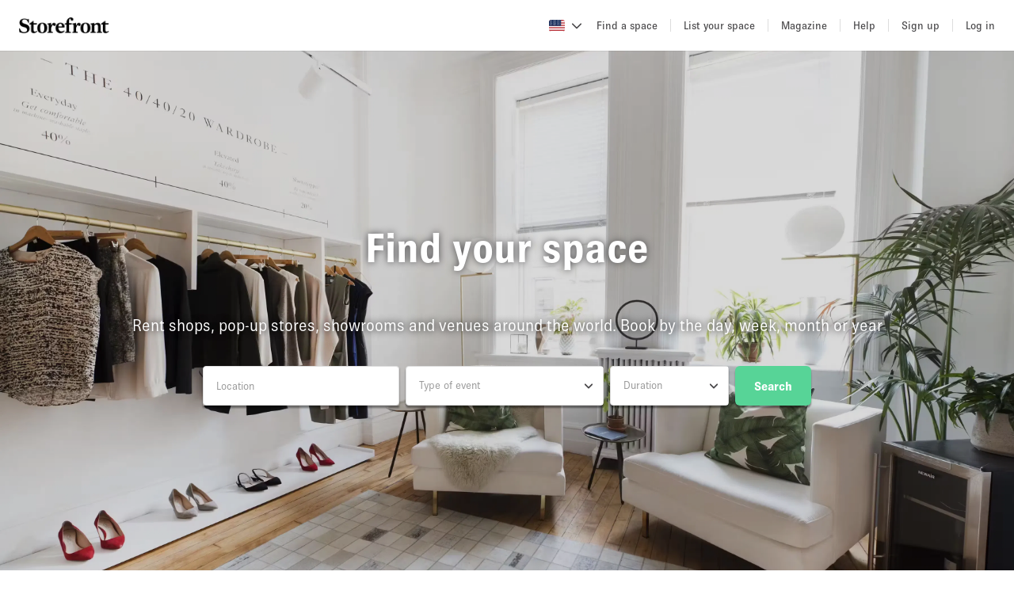

--- FILE ---
content_type: text/html; charset=utf-8
request_url: https://www.thestorefront.com/
body_size: 21735
content:
<!DOCTYPE html><html lang="us" data-ng-app-name="TSFWeb" data-ng-class="{ 'basic-tier': User &amp;&amp; User._data &amp;&amp; User._data.listing_allowance === 0 &amp;&amp; 'us' !== 'fr', 'french-brand': 'us' === 'fr' }"><head><!-- we need to restrict libraries loading to the minimum on those pages to improve SEO performances--><!--  __    __     ______     ______   ______/\ "-./  \   /\  ___\   /\__  _\ /\  __ \
\ \ \-./\ \  \ \  __\   \/_/\ \/ \ \  __ \
 \ \_\ \ \_\  \ \_____\    \ \_\  \ \_\ \_\
  \/_/  \/_/   \/_____/     \/_/   \/_/\/_/
--><meta charset="UTF-8"><!--- TITLE
- VIEWPORT
- ROBOTS
- TWITTER
- FACEBOOK
- APPLE MOBILE
- ALTERNATE PAGES
- AGGREGATE RATING SCHEMA
--><!-- TITLE--><title>Storefront | 10,000+ pop-up shops, showrooms, event venues to rent</title><meta name="title" content="Storefront | 10,000+ pop-up shops, showrooms, event venues to rent"><meta property="og:title" content="Storefront | 10,000+ pop-up shops, showrooms, event venues to rent"><meta name="twitter:title" content="Storefront | 10,000+ pop-up shops, showrooms, event venues to rent"><!-- VIEWPORT--><meta name="viewport" content="height=device-height, width=device-width, initial-scale=1.0, minimum-scale=1.0, maximum-scale=1.0, user-scalable=no"><!-- ROBOTS--><meta name="description" content="Find and book the perfect space on Storefront from +10,000 pop-up shops, showrooms, galleries, and other event venues. No hidden fees and free support!"><meta name="keywords" content="null"><meta property="og:description" content="Find and book the perfect space on Storefront from +10,000 pop-up shops, showrooms, galleries, and other event venues. No hidden fees and free support!"><meta property="og:site_name" content="Storefront"><meta property="og:type" content="website"><meta property="og:url" content="https://www.thestorefront.com/"><meta property="og:image" content="http://d2kity9bboyw3j.cloudfront.net/assets/images/og_image-cca891a8.jpg"><meta property="og:image:url" content="http://d2kity9bboyw3j.cloudfront.net/assets/images/og_image-cca891a8.jpg"><meta property="og:image:secure_url" content="https://d2kity9bboyw3j.cloudfront.net/assets/images/og_image-cca891a8.jpg"><!-- TWITTER--><meta name="twitter:card" content="summary_large_image"><meta name="twitter:site" content="@Storefront"><meta name="twitter:creator" content="@Storefront"><meta name="twitter:description" content="Find and book the perfect space on Storefront from +10,000 pop-up shops, showrooms, galleries, and other event venues. No hidden fees and free support!"><meta name="twitter:image" content="https://d2kity9bboyw3j.cloudfront.net/assets/images/og_image-cca891a8.jpg"><!-- FACEBOOK--><meta property="fb:app_id" content="128400337835951"><!-- APPLE MOBILE--><meta name="apple-mobile-web-app-capable" content="yes"><link rel="canonical" href="https://www.thestorefront.com/"><!-- ALTERNATE PAGES--><link rel="alternate" hreflang="en" href="https://www.thestorefront.com/"><link rel="alternate" hreflang="fr" href="https://www.thestorefront.com/fr/"><link rel="alternate" hreflang="zh" href="https://www.thestorefront.com/hk/"><link rel="alternate" hreflang="it" href="https://www.thestorefront.com/it/"><link rel="alternate" hreflang="nl" href="https://www.thestorefront.com/nl/"><link rel="alternate" hreflang="ko" href="https://www.thestorefront.com/kr/"><link rel="alternate" hreflang="x-default" href="https://www.thestorefront.com/"><link rel="icon" href="https://d2kity9bboyw3j.cloudfront.net/assets/images/brand/sf_favicon-7eaf1130.png" type="image/png"><!-- ______   ______     ______     __         ______     ______     _____/\  == \ /\  == \   /\  ___\   /\ \       /\  __ \   /\  __ \   /\  __-.
\ \  _-/ \ \  __<   \ \  __\   \ \ \____  \ \ \/\ \  \ \  __ \  \ \ \/\ \
 \ \_\    \ \_\ \_\  \ \_____\  \ \_____\  \ \_____\  \ \_\ \_\  \ \____-
  \/_/     \/_/ /_/   \/_____/   \/_____/   \/_____/   \/_/\/_/   \/____/
--><!-- preload critical resources (To keep under the viewport declaration)--><!-- Prevent against FOUC (Ant Design CSS)--><link rel="preload" href="https://d2kity9bboyw3j.cloudfront.net/assets/npm-871f1338-b1.css" as="style" fetchpriority="high" onload="this.rel='stylesheet'"><!-- Preload LCP--><link rel="preload" fetchpriority="high" as="image" media="(min-width: 901px)" href="https://images.prismic.io/storefront/ZqFHqh5LeNNTxeDI_hero2.avif?auto=format,compress"><link rel="preload" fetchpriority="high" as="image" media="(max-width: 600px)" href="https://images.prismic.io/storefront/ZqFHqh5LeNNTxeDI_hero2.avif?auto=format%2Ccompress&amp;rect=429%2C0%2C1143%2C2000&amp;w=400&amp;h=700"><link rel="preload" fetchpriority="high" as="image" media="(min-width: 601px) and (max-width: 900px)" href="https://images.prismic.io/storefront/ZqFHqh5LeNNTxeDI_hero2.avif?auto=format%2Ccompress&amp;rect=167%2C0%2C1667%2C2000&amp;w=1000&amp;h=1200"><!-- ______   ______     ______     ______     ______     __   __     __   __     ______     ______     ______/\  == \ /\  == \   /\  ___\   /\  ___\   /\  __ \   /\ "-.\ \   /\ "-.\ \   /\  ___\   /\  ___\   /\__  _\
\ \  _-/ \ \  __<   \ \  __\   \ \ \____  \ \ \/\ \  \ \ \-.  \  \ \ \-.  \  \ \  __\   \ \ \____  \/_/\ \/
 \ \_\    \ \_\ \_\  \ \_____\  \ \_____\  \ \_____\  \ \_\\"\_\  \ \_\\"\_\  \ \_____\  \ \_____\    \ \_\
  \/_/     \/_/ /_/   \/_____/   \/_____/   \/_____/   \/_/ \/_/   \/_/ \/_/   \/_____/   \/_____/     \/_/
--><!-- critical domains--><!-- JQUERY / ANGULAR / PUSHER--><link rel="preconnect" href="https://cdnjs.cloudflare.com" crossorigin><link rel="preconnect" href="https://maps.google.com" crossorigin><!-- MAPBOX--><!-- STRIPE--><link rel="preconnect" href="https://js.stripe.com" crossorigin><!-- ADOBE TYPEKIT FONTS--><link rel="preconnect" href="https://use.typekit.net" crossorigin><!-- FONT AWESOME--><!-- _____     __   __     ______        ______   ______     ______     ______   ______     ______   ______     __  __/\  __-.  /\ "-.\ \   /\  ___\      /\  == \ /\  == \   /\  ___\   /\  ___\ /\  ___\   /\__  _\ /\  ___\   /\ \_\ \
\ \ \/\ \ \ \ \-.  \  \ \___  \     \ \  _-/ \ \  __<   \ \  __\   \ \  __\ \ \  __\   \/_/\ \/ \ \ \____  \ \  __ \
 \ \____-  \ \_\\"\_\  \/\_____\     \ \_\    \ \_\ \_\  \ \_____\  \ \_\    \ \_____\    \ \_\  \ \_____\  \ \_\ \_\
  \/____/   \/_/ \/_/   \/_____/      \/_/     \/_/ /_/   \/_____/   \/_/     \/_____/     \/_/   \/_____/   \/_/\/_/
--><!-- less critical domains--><!-- VWO--><link rel="dns-prefetch" href="https://dev.visualwebsiteoptimizer.com"><!-- PRISMIC--><link rel="dns-prefetch" href="https://storefront.cdn.prismic.io"><!-- API--><link rel="dns-prefetch" href="https://api.thestorefront.com"><!-- ASSETS CDN--><link rel="dns-prefetch" href="https://d2kity9bboyw3j.cloudfront.net"><!-- INTRO JS--><!-- ADD TO CALENDAR BUTTON (.COM ONLY)--><!-- ______     ______     __     ______   __     ______     ______     __            ______     ______     ______/\  ___\   /\  == \   /\ \   /\__  _\ /\ \   /\  ___\   /\  __ \   /\ \          /\  ___\   /\  ___\   /\  ___\
\ \ \____  \ \  __<   \ \ \  \/_/\ \/ \ \ \  \ \ \____  \ \  __ \  \ \ \____     \ \ \____  \ \___  \  \ \___  \
 \ \_____\  \ \_\ \_\  \ \_\    \ \_\  \ \_\  \ \_____\  \ \_\ \_\  \ \_____\     \ \_____\  \/\_____\  \/\_____\
  \/_____/   \/_/ /_/   \/_/     \/_/   \/_/   \/_____/   \/_/\/_/   \/_____/      \/_____/   \/_____/   \/_____/
--><!-- React Migration CSS (Preflight...)--><link rel="stylesheet" href="https://d2kity9bboyw3j.cloudfront.net/assets/migration-80082e85-b1.css" media="all"><!-- page style mixin--><link rel="stylesheet" href="https://d2kity9bboyw3j.cloudfront.net/assets/home-style-6961c917-b1.css" media="all"><!-- MAIN CSS BUNDLE--><!-- ADOBE TYPEKIT FONTS--><link rel="stylesheet" href="https://use.typekit.net/dpa6dxn.css" media="print" onload="this.media='all'"><!-- _____     ______     ______   ______     ______     ______     ______     _____        ______     ______     ______/\  __-.  /\  ___\   /\  ___\ /\  ___\   /\  == \   /\  == \   /\  ___\   /\  __-.     /\  ___\   /\  ___\   /\  ___\
\ \ \/\ \ \ \  __\   \ \  __\ \ \  __\   \ \  __<   \ \  __<   \ \  __\   \ \ \/\ \    \ \ \____  \ \___  \  \ \___  \
 \ \____-  \ \_____\  \ \_\    \ \_____\  \ \_\ \_\  \ \_\ \_\  \ \_____\  \ \____-     \ \_____\  \/\_____\  \/\_____\
  \/____/   \/_____/   \/_/     \/_____/   \/_/ /_/   \/_/ /_/   \/_____/   \/____/      \/_____/   \/_____/   \/_____/
--><link rel="stylesheet" href="https://d2kity9bboyw3j.cloudfront.net/assets/vendor-b45a0322-b1.css" media="print" onload="this.media='all'"><!-- MAPBOX GL CSS--><!-- INTRO JS--><!-- ______     ______     __     ______   __     ______     ______     __              __     ______/\  ___\   /\  == \   /\ \   /\__  _\ /\ \   /\  ___\   /\  __ \   /\ \            /\ \   /\  ___\
\ \ \____  \ \  __<   \ \ \  \/_/\ \/ \ \ \  \ \ \____  \ \  __ \  \ \ \____      _\_\ \  \ \___  \
 \ \_____\  \ \_\ \_\  \ \_\    \ \_\  \ \_\  \ \_____\  \ \_\ \_\  \ \_____\    /\_____\  \/\_____\
  \/_____/   \/_/ /_/   \/_/     \/_/   \/_/   \/_____/   \/_/\/_/   \/_____/    \/_____/   \/_____/
--><!-- JQUERY--><script src="https://d2kity9bboyw3j.cloudfront.net/assets/scripts/jquery.2.2.1.min-c2a84344-b1.js"></script><!-- SSR Preload--><script src="https://api.thestorefront.com/sessions.js" crossorigin="use-credentials"></script><script>(function(window) {
  window.env = {
    api_base_url: 'https://api.thestorefront.com',
    salesforce_base_url: 'https://velocity-saas-5380.my.salesforce.com/',
    search_base_url: 'https://search.thestorefront.com/',
    segment_com_project_api_key: 'AMKBqzffcJ',
    facebook_app_id: '128400337835951',
    pusher_api_key: '111b0752053ca239477c',
    log_entries_token: 'c616f766-87e0-3bb4-af85-00a4e0876d60',
    search_page_regex: /https?\:\/\/([^\.]+\.ngrok\.io|localhost\:8000)\/listings\/?\?/,
    filestack_api_key: 'AM3IQGllnTGuyvxnYrwF5z',
    filestack_cdn: '//d1ih9tlfsfrtid.cloudfront.net',
    filestack_bucket: {
      file_attachments: 'filestack-eu.thestorefront.com',
      listing_photos: 'filestack.thestorefront.com'
    },
    user_language: 'en',
    browserLocale: 'en_US',
    defaultCountry: 'us',
    stripeKey: 'pk_live_K9Uh89lFQjahOZH7QPX8pAOF',
    captchaKey: '6LckyKkUAAAAAAigZK1pN1W428y_z7ogNSm1ziPT',
    recombeeDbName: 'storefront-prod',
    recombeePublicToken: 'qNbckMiE3LPSMNppXbinI45pur4DaIWHfven2jI23Ks8zeiK4E17GB7RrRMcIvsy'
  };
}(window));
</script><script>window._Segment = {"preferences":null,"anonymizedIp":"3.20.226.0","integrationCategories":[{"integrations":["Customer.io","Amplitude","Google Analytics"],"name":"MARKETING_AND_ANALYTICS_CATEGORIES","integrationTypes":["A/B Testing","Analytics","Attribution","Email","Email Marketing","Enrichment","Heatmaps & Recordings","Raw Data","Realtime Dashboards","Referrals","Surveys","Video"]},{"integrations":["AdWords"],"name":"ADVERTISING_CATEGORIES","integrationTypes":["Advertising"]},{"integrations":["Intercom","Google Tag Manager"],"name":"FUNCTIONAL_CATEGORIES","integrationTypes":["CRM","Customer Success","Deep Linking","Helpdesk","Livechat","Performance Monitoring","Personalization","SMS & Push Notifications","Security & Fraud","Tag Managers"]}],"apiKey":"AMKBqzffcJ"};</script><!--Loading the VWO script here prevents against a flicker of the page
See: https://help.vwo.com/hc/en-us/articles/360020440754-Why-Do-I-Notice-a-Page-Flicker-When-the-VWO-Test-Page-is-Loading--><script id="vwocode">const userAllowedGTM = window._Segment && (window._Segment.preferences && window._Segment.preferences.integrations['Google\ Tag\ Manager'] === true);
if (userAllowedGTM) {
  window._vwo_code || (function() {
    var account_id=574207,
            version=2.1,
            settings_tolerance=2000,
            hide_element='body',
            hide_element_style = 'opacity:0 !important;filter:alpha(opacity=0) !important;background:none !important;transition:none !important;',
            /* DO NOT EDIT BELOW THIS LINE */
            f=false,w=window,d=document,v=d.querySelector('#vwoCode'),cK='_vwo_'+account_id+'_settings',cc={};try{var c=JSON.parse(localStorage.getItem('_vwo_'+account_id+'_config'));cc=c&&typeof c==='object'?c:{}}catch(e){}var stT=cc.stT==='session'?w.sessionStorage:w.localStorage;code={nonce:v&&v.nonce,use_existing_jquery:function(){return typeof use_existing_jquery!=='undefined'?use_existing_jquery:undefined},library_tolerance:function(){return typeof library_tolerance!=='undefined'?library_tolerance:undefined},settings_tolerance:function(){return cc.sT||settings_tolerance},hide_element_style:function(){return'{'+(cc.hES||hide_element_style)+'}'},hide_element:function(){if(performance.getEntriesByName('first-contentful-paint')[0]){return''}return typeof cc.hE==='string'?cc.hE:hide_element},getVersion:function(){return version},finish:function(e){if(!f){f=true;var t=d.getElementById('_vis_opt_path_hides');if(t)t.parentNode.removeChild(t);if(e)(new Image).src='https://dev.visualwebsiteoptimizer.com/ee.gif?a='+account_id+e}},finished:function(){return f},addScript:function(e){var t=d.createElement('script');t.type='text/javascript';if(e.src){t.src=e.src}else{t.text=e.text}v&&t.setAttribute('nonce',v.nonce);d.getElementsByTagName('head')[0].appendChild(t)},load:function(e,t){var n=this.getSettings(),i=d.createElement('script'),r=this;t=t||{};if(n){i.textContent=n;d.getElementsByTagName('head')[0].appendChild(i);if(!w.VWO||VWO.caE){stT.removeItem(cK);r.load(e)}}else{var o=new XMLHttpRequest;o.open('GET',e,true);o.withCredentials=!t.dSC;o.responseType=t.responseType||'text';o.onload=function(){if(t.onloadCb){return t.onloadCb(o,e)}if(o.status===200||o.status===304){_vwo_code.addScript({text:o.responseText})}else{_vwo_code.finish('&e=loading_failure:'+e)}};o.onerror=function(){if(t.onerrorCb){return t.onerrorCb(e)}_vwo_code.finish('&e=loading_failure:'+e)};o.send()}},getSettings:function(){try{var e=stT.getItem(cK);if(!e){return}e=JSON.parse(e);if(Date.now()>e.e){stT.removeItem(cK);return}return e.s}catch(e){return}},init:function(){if(d.URL.indexOf('__vwo_disable__')>-1)return;var e=this.settings_tolerance();w._vwo_settings_timer=setTimeout(function(){_vwo_code.finish();stT.removeItem(cK)},e);var t;if(this.hide_element()!=='body'){t=d.createElement('style');var n=this.hide_element(),i=n?n+this.hide_element_style():'',r=d.getElementsByTagName('head')[0];t.setAttribute('id','_vis_opt_path_hides');v&&t.setAttribute('nonce',v.nonce);t.setAttribute('type','text/css');if(t.styleSheet)t.styleSheet.cssText=i;else t.appendChild(d.createTextNode(i));r.appendChild(t)}else{t=d.getElementsByTagName('head')[0];var i=d.createElement('div');i.style.cssText='z-index: 2147483647 !important;position: fixed !important;left: 0 !important;top: 0 !important;width: 100% !important;height: 100% !important;background: white !important;';i.setAttribute('id','_vis_opt_path_hides');i.classList.add('_vis_hide_layer');t.parentNode.insertBefore(i,t.nextSibling)}var o=window._vis_opt_url||d.URL,s='https://dev.visualwebsiteoptimizer.com/j.php?a='+account_id+'&u='+encodeURIComponent(o)+'&vn='+version;if(w.location.search.indexOf('_vwo_xhr')!==-1){this.addScript({src:s})}else{this.load(s+'&x=true')}}};w._vwo_code=code;code.init();})();
}</script><!-- _____     ______     ______   ______     ______     ______     ______     _____          __     ______/\  __-.  /\  ___\   /\  ___\ /\  ___\   /\  == \   /\  == \   /\  ___\   /\  __-.       /\ \   /\  ___\
\ \ \/\ \ \ \  __\   \ \  __\ \ \  __\   \ \  __<   \ \  __<   \ \  __\   \ \ \/\ \     _\_\ \  \ \___  \
 \ \____-  \ \_____\  \ \_\    \ \_____\  \ \_\ \_\  \ \_\ \_\  \ \_____\  \ \____-    /\_____\  \/\_____\
  \/____/   \/_____/   \/_/     \/_____/   \/_/ /_/   \/_/ /_/   \/_____/   \/____/    \/_____/   \/_____/

--><script>if (typeof HTMLDialogElement === "undefined") {
  window.HTMLDialogElement = window.HTMLDivElement || function() {};
}
</script><!-- GOOGLE MAPS--><script src="https://maps.googleapis.com/maps/api/js?key=AIzaSyDdmhpA0wd7aMPm9TDfQyOhz-gDUepIDwg&amp;libraries=places"></script><script async src="https://d2kity9bboyw3j.cloudfront.net/assets/scripts/fontawesome-angularjs-kit/fontawesome.min-47ee5330-b1.js"></script><script async src="https://d2kity9bboyw3j.cloudfront.net/assets/scripts/fontawesome-angularjs-kit/solid.min-fe1fdb34-b1.js"></script><script async src="https://d2kity9bboyw3j.cloudfront.net/assets/scripts/fontawesome-angularjs-kit/reg.min-172dd4c2-b1.js"></script><script async src="https://d2kity9bboyw3j.cloudfront.net/assets/scripts/fontawesome-angularjs-kit/sharp-solid.min-90357668-b1.js"></script><script async src="https://d2kity9bboyw3j.cloudfront.net/assets/scripts/fontawesome-angularjs-kit/sharpregular.min-434fd953-b1.js"></script><script async src="https://d2kity9bboyw3j.cloudfront.net/assets/scripts/fontawesome-angularjs-kit/brands.min-f00ab3a6-b1.js"></script><!--This is all the different scripts needed in order to load Segment
Make sure this partial is called after sessions.js is fetched and window._Segment is set
--><script src="https://d2kity9bboyw3j.cloudfront.net/assets/scripts/jstz-77d96b5b-b1.js" crossorigin="anonymous" defer></script><script src="https://d2kity9bboyw3j.cloudfront.net/assets/scripts/segment/in_eu-57f40a4a-b1.js" crossorigin="anonymous" defer></script><script src="https://d2kity9bboyw3j.cloudfront.net/assets/scripts/segment/main-4b435fed-b1.js" crossorigin="anonymous" defer></script><!--Temporarily loading intercom here
TODO: load it through Partytown--><!--Temporarily loading GTM here
TODO: load it through Partytown--><script>// Skip GTM in development environment
if (!false) {
  const userAllowedTagManager = window._Segment && (window._Segment.preferences && window._Segment.preferences.integrations['Google\ Tag\ Manager'] === true);
  if (userAllowedTagManager) {
    (function(w,d,s,l,i){w[l]=w[l]||[];w[l].push({'gtm.start':
    new Date().getTime(),event:'gtm.js'});var f=d.getElementsByTagName(s)[0],
    j=d.createElement(s),dl=l!='dataLayer'?'&l='+l:'';j.async=true;j.src=
    'https://www.googletagmanager.com/gtm.js?id='+i+dl;f.parentNode.insertBefore(j,f);
    })(window,document,'script','dataLayer','GTM-TN6RQ7D');
  }
} else {
  console.log('GTM disabled in development environment');
}</script><!-- CUSTOMER ONBOARDING TOUR LIBRARY--><!-- RECAPTCHA--><!-- JQUERY--><script src="https://d2kity9bboyw3j.cloudfront.net/assets/scripts/jquery_event_listeners-9c39d0e9-b1.js" defer></script><script src="https://d2kity9bboyw3j.cloudfront.net/assets/scripts/angular.1.2.29.min-25a82a33-b1.js" defer></script><script src="https://d2kity9bboyw3j.cloudfront.net/assets/scripts/angular-touch.1.2.29.min-a8a9f9f0-b1.js" defer></script><script src="https://d2kity9bboyw3j.cloudfront.net/assets/scripts/angular-cookies.1.2.29.min-41b8176b-b1.js" defer></script><script src="https://d2kity9bboyw3j.cloudfront.net/assets/scripts/angular-sanitize.1.2.29.min-75455dd8-b1.js" defer></script><script src="https://d2kity9bboyw3j.cloudfront.net/assets/scripts/angular-ui-router.0.2.13.min-2896e3eb-b1.js" defer></script><script src="https://d2kity9bboyw3j.cloudfront.net/assets/scripts/angular-translate.2.15.1.min-d2274326-b1.js" defer></script><script src="https://d2kity9bboyw3j.cloudfront.net/assets/scripts/jquery-ui.min-1fa6ac99-b1.js" defer></script><script src="https://d2kity9bboyw3j.cloudfront.net/assets/scripts/lodash.min-1ee20bca-b1.js" defer></script><script src="https://d2kity9bboyw3j.cloudfront.net/assets/scripts/moment-with-locales.min-bb7d8106-b1.js" defer></script><script src="https://d2kity9bboyw3j.cloudfront.net/assets/scripts/moment-range-c8eafdd9-b1.js" defer></script><!-- SET MOMENT LOCALE--><script>document.addEventListener('DOMContentLoaded', () => {
  moment.locale('en-US');
  window['moment-range'].extendMoment(moment);
});
</script><!-- PUSHER--><script src="https://d2kity9bboyw3j.cloudfront.net/assets/scripts/angular-pusher.0.0.13.min-59f4db7b-b1.js" defer></script><!-- ANGULAR GOOGLE MAPS--><script src="https://d2kity9bboyw3j.cloudfront.net/assets/scripts/angular-google-maps.2.1.6.min-de39f706-b1.js" defer></script><!-- STRIPE--><script src="https://js.stripe.com/v3/" defer></script><script src="https://js.stripe.com/v3/pricing-table.js" defer></script><!-- ADD TO CALENDAR BUTTON (.COM ONLY)--><!-- VENDOR--><script src="https://d2kity9bboyw3j.cloudfront.net/assets/vendor-6541ed23-b1.js" crossorigin="anonymous" defer></script><!-- TRANSLATION KEYS--><script src="https://d2kity9bboyw3j.cloudfront.net/assets/locales/en-US-d8b80bec-b1.js" crossorigin="anonymous" defer></script><!-- Expose LOCALE.lang derived from LOCALE.locale (for URL path prefixes)--><script>document.addEventListener('DOMContentLoaded', function() {
  try {
    window.LOCALE = window.LOCALE || {};
    var raw = (window.LOCALE.locale || 'en-US');
    var parts = String(raw).split('-');
    var lang = (parts[0] || 'en').toLowerCase();
    var region = (parts[1] || '').toLowerCase();
    var pathLang = (lang === 'zh' && region === 'hk') || (lang === 'ko' && region === 'kr') ? region : lang;
    window.LOCALE.lang = pathLang; // e.g., 'fr', 'it', 'nl', 'hk', 'kr', 'en'
  } catch (e) {}
});</script><!-- ANGULAR APP BUNDLE--><script src="https://d2kity9bboyw3j.cloudfront.net/assets/application-d8b4c4a5-b1.js" crossorigin="anonymous" defer></script><!-- ANGULAR TEMPLATES BUNDLE--><script src="https://d2kity9bboyw3j.cloudfront.net/assets/templates-4ab276d1-b1.js" crossorigin="anonymous" defer></script><!-- WEBPACK BUNDLE--><script src="https://d2kity9bboyw3j.cloudfront.net/assets/runtime_87e97c977c58754749cb_bundle.js" crossorigin="anonymous" defer></script><script src="https://d2kity9bboyw3j.cloudfront.net/assets/scripts/angular_bootstrap-fa1af710-b1.js" crossorigin="anonymous" defer></script><!-- VARIABLES AVAILABLE FOR CONDITIONS:--><!-- - isSearchPage--><!-- - isListingPage--><!-- - isSelectionPage--><!-- - regular expressions of relative path (e.g. /listings\/.*\/manage/ )--><!--////////////////////////////////////--><!-- Adding Price Discount for longer rentals through tsf-web--><!-- condition can be a boolean or a path regex--><script src="" crossorigin="anonymous" async></script><!-- As links opening in another tab cannot be prerendered--><!-- we skip /spaces and /listings links--><script type="speculationrules">{
  "prerender": [
    {
      "source": "document",
      "where": {
        "and": [
          {"href_matches": "/mag"},
          {"href_matches": "/search"},
          {"href_matches": "/concierge"},
          {"href_matches": "/go/list-your-space"},
          {"href_matches": "/go/lister-votre-espace/"},
          {"href_matches": "/listings/*/request"},
          {"href_matches": "/listing-space/new/space-characteristics/address"},
          {"href_matches": "https://help.thestorefront.com"},
          {"href_matches": "https://storefront.formaloo.me/get-premium"},
          {"href_matches": "https://www.thestorefront.com/go/how-it-works/"},
          {"href_matches": "https://www.thestorefront.com/go/list-your-space/"},
          {"not": {"href_matches": "/spaces/*"}}
        ]
      },
      "eagerness": "moderate"
    }
  ]
}
</script><!--Prerenders links on hover by adding a rel="prerender" link to the head.

Usage: onmouseover="prerender('/search')"
--><script>(function() {
  // The set ensures we prerender each url only once
  const prerenderedUrls = new Set();

  window.prerender = function (url) {
    if (prerenderedUrls.has(url)) return;
    prerenderedUrls.add(url);

    const link = document.createElement('link');
    link.rel = 'prerender';
    link.href = url;
    document.head.appendChild(link);
  }
})();
</script><!-- Prerenders links with class '.prerender' on hover--><script>document.addEventListener('DOMContentLoaded', () => {
  moment.locale('en-US');
  window['moment-range'].extendMoment(moment);
});

document.addEventListener('DOMContentLoaded', () => {
  function addPrerenderEventListeners(elements) {
    elements.forEach((anchor) => {
      anchor.addEventListener('mouseover', (event) => {
        if (event.target.tagName.toLowerCase() === 'a' && !anchor.prerenderTriggered) {
          const href = event.target.href;

          const link = document.createElement('link');
          link.rel = 'prerender';
          link.href = href;
          document.head.appendChild(link);

          // Set a flag on the anchor to indicate the prerender has been triggered
          anchor.prerenderTriggered = true;

          link.onerror = () => console.log('Prerender failed for:', href);
        };
      });
    });
  }

  // Initial setup: add event listeners to links already in the original html
  const initialLinks = document.querySelectorAll('.prerender');
  addPrerenderEventListeners(initialLinks);

  // Observe the DOM for nodes added through Angular
  const observer = new MutationObserver((mutationsList) => {
    for (let mutation of mutationsList) {
      if (mutation.type === 'childList') {
        mutation.addedNodes.forEach((node) => {
          if (node.nodeType === Node.ELEMENT_NODE) {
            if (node.matches('a.prerender')) {
              addPrerenderEventListeners([node]);
            } else {
              const newLinks = node.querySelectorAll('a.prerender');
              addPrerenderEventListeners(newLinks);
            }
          }
        });
      }
    }
  });

  // Start observing the document body for changes
  observer.observe(document.body, {
    childList: true,
    subtree: true,
  });
});</script></head><body data-ng-controller="BaseController"><script>// Force French logo for French locale
if ('en-US' === 'fr-FR') {
  document.addEventListener('DOMContentLoaded', function() {
    function replaceLogos() {
      var logoImgs = document.querySelectorAll('img[src*="storefront_logo.png"], img[data-ng-src*="storefront_logo.png"]');
      logoImgs.forEach(function(img) {
        if (img.src.includes('storefront_logo.png') && !img.src.includes('_fr.png')) {
          img.src = '/assets/images/brand/storefront_logo_fr.png';
          img.alt = 'SpaceToPop';
        }
      });
    }

    // Try multiple times to catch the logo after Angular renders
    setTimeout(replaceLogos, 50);
    setTimeout(replaceLogos, 200);
    setTimeout(replaceLogos, 500);
  });
}</script><div id="consent-manager"><div class="stf-loading light fullscreen hidden-default"></div><div class="banner"><i class="cookie-bg fa-duotone fa-cookie-bite"></i><div class="text"><p>We use cookies and similar technologies to track your activity and improve your experience.</p></div><div class="cta"><button class="learn preferences">Learn more</button><button class="accept">I accept</button></div></div><div id="consent-manager-modal-container"><div class="modal"><div class="header"><div class="title">Website Data Collection Preferences</div><i class="close-modal fa-sharp fa-solid fa-xmark"></i></div><div class="body"><p>Storefront uses data collected by cookies and JavaScript libraries to improve your browsing experience, analyze site traffic, deliver personalized advertisements, and increase the overall performance of our site.</p><p>By using our website, you’re agreeing to our <a href="/privacy-policy" target"_blank">Privacy Policy</a>.</p><p>The table below outlines how we use this data by category. To opt out of a category of data collection, select “No” and save your preferences.</p><form><div class="table-gradients"><div class="table-container"><table><thead><tr><th class="empty"></th><th>Category</th><th class="large">Purpose</th><th>Tools</th><th>Allow</th></tr></thead><tbody><tr><td class="empty"></td><td>Marketing and Analytics</td><td>To monitor the performance of our site and to enhance your browsing experience.</td><td>Customer.io, Amplitude, Google Analytics</td><td class="center"><label><input type="radio" name="MARKETING_AND_ANALYTICS_CATEGORIES" value="1" required>Yes</label><label><input type="radio" name="MARKETING_AND_ANALYTICS_CATEGORIES" value="0">No</label></td><td class="empty"></td></tr><tr><td class="empty"></td><td>Advertising</td><td>To personalize and measure the effectiveness of advertising on our site and other websites. For example, we may serve you a personalized ad based on the pages you visit on our site.</td><td>AdWords</td><td class="center"><label><input type="radio" name="ADVERTISING_CATEGORIES" value="1" required>Yes</label><label><input type="radio" name="ADVERTISING_CATEGORIES" value="0">No</label></td><td class="empty"></td></tr><tr><td class="empty"></td><td>Functional</td><td>To monitor the performance of our site and to enhance your browsing experience. For example, these tools enable you to communicate with us via live chat.</td><td>Intercom, Google Tag Manager</td><td class="center"><label><input type="radio" name="FUNCTIONAL_CATEGORIES" value="1" required>Yes</label><label><input type="radio" name="FUNCTIONAL_CATEGORIES" value="0">No</label></td><td class="empty"></td></tr><tr><td class="empty"></td><td>Essential<td>We use browser cookies that are necessary for the site to work as intended.</td></td><td></td><td class="center">N/A</td></tr></tbody></table></div></div><div class="btn-container"><button class="sf-btn-secondary cancel">Cancel</button><button class="sf-btn-primary" type="submit">Save</button></div></form></div></div><script src="https://d2kity9bboyw3j.cloudfront.net/assets/scripts/segment/consent_manager-c547b8f3-b1.js" crossorigin="anonymous" defer></script></div></div><!-- New React Navbar (WIP)if _SSR && _SSR.html['navbar']
  #navbar.preflight.with-tw
    != _SSR.html['navbar'].toString()
--><!-- Old angular navbar--><div data-sf-navbar id="homepage-navbar"></div><div data-ng-controller="WebController"><div class="isHomePage" id="psm-content"><style type="text/css">@media (min-width: 901px) { .main-splash-content { background-image: url('https://images.prismic.io/storefront/ZqFHqh5LeNNTxeDI_hero2.avif?auto=format,compress'); } }
@media (max-width: 900px) { .main-splash-content { background-image: url('https://images.prismic.io/storefront/ZqFHqh5LeNNTxeDI_hero2.avif?auto=format%2Ccompress&amp;rect=167%2C0%2C1667%2C2000&amp;w=1000&amp;h=1200'); } }
@media (max-width: 600px) { .main-splash-content { background-image: url('https://images.prismic.io/storefront/ZqFHqh5LeNNTxeDI_hero2.avif?auto=format%2Ccompress&amp;rect=429%2C0%2C1143%2C2000&amp;w=400&amp;h=700'); } }</style><section class="main-splash-container section-search"><div class="main-splash-content"><h1 class="main-splash-header">Find your space</h1><div class="main-splash-subheader">Rent shops, pop-up stores, showrooms and venues around the world. Book by the day, week, month or year</div><!-- This is the search url when a user click on the "search" button without providing location, event type and duration--><div class="main-search" onmouseover="prerender(&quot;/search?address=&amp;latitude=&amp;longitude=&amp;lat_l=&amp;lat_g=&amp;lng_l=&amp;lng_g=&amp;order=search%20DESC&amp;country=&amp;city=&amp;zoom=11&amp;fit_bounds=true&amp;parent_project_type_id=&amp;duration=&quot;)"><div class="search"><div class="sf-search-form with-project-type"><div class="sf-form-location sf-form-row first"><input class="sf-form-input" placeholder="Location" autocomplete="off"/></div><div class="sf-form-project-types sf-form-row"><div class="label"><span>Type of event</span></div><div class="project-types-list dropdown-list"><ul><li class="bold" data-label="RETAIL_POPUP_STORE" data-value="5">Retail / Pop-up store</li><li class="bold" data-label="SHOWROOM" data-value="11">Showroom</li><li data-label="ART_EXHIBIT_GALLERY" data-value="29">Art Exhibit / Gallery</li><li data-label="CONFERENCE" data-value="37">Conference</li><li data-label="CORPORATE_EVENT" data-value="18">Corporate event</li><li data-label="FOOD_RESTAURANT_BEVERAGE" data-value="34">Food / Restaurant / Beverage</li><li data-label="MEETING_SPACE" data-value="38">Meeting space</li><li data-label="PRODUCT_LAUNCH" data-value="18">Product launch</li><li data-label="SAMPLE_SALE" data-value="5">Sample sale</li><li data-label="PHOTO_SHOOT" data-value="36">Photo shoot</li><li data-label="OFFICE" data-value="39">Flexible Offices</li><li data-label="SHOP_SHARE" data-value="40">Shop Share</li></ul></div><i class="fa fa-angle-down"></i></div><div class="sf-form-duration-options sf-form-row"><div class="label"><span>Duration</span></div><div class="duration-lengths-list dropdown-list"><ul><li data-value="1" data-label="day">&lt; 1 week</li><li data-value="7" data-label="week">1 – 4 weeks</li><li data-value="28" data-label="month">1 month +</li><li class="duration-long-term" data-value="180" data-label="month">6 months +</li></ul></div><i class="fa fa-angle-down"></i></div><div class="submit-btn sf-btn-primary">Search</div></div><script src="https://d2kity9bboyw3j.cloudfront.net/assets/scripts/search-3de548c9-b1.js" type="module" crossorigin="anonymous" defer="defer"></script></div></div></div><div class="secondary-search"><ul class="core-markets"><li class="title"><a href="/locations" target="_self">Top cities:</a></li><li><a class="city-link prerender" target="_self" href="/search/new-york">New York</a></li><li><a class="city-link prerender" target="_self" href="/search/los-angeles">Los Angeles</a></li><li><a class="city-link prerender" target="_self" href="/search/san-francisco">San Francisco</a></li><li><a class="city-link prerender" target="_self" href="/search/paris">Paris</a></li><li><a class="city-link prerender" target="_self" href="/search/london">London</a></li><li><a class="city-link prerender" target="_self" href="/search/amsterdam">Amsterdam</a></li><li><a class="city-link prerender" target="_self" href="/search/milan">Milan</a></li><li><a class="city-link prerender" target="_self" href="/search/hong-kong">Hong Kong</a></li></ul></div></section><div class="psm-choice psm-pictures-grid dark padding-before-default padding-after-default"><div><div><img src="https://images.prismic.io/storefront/faf5e301e8381ff02b0ae48fd24281dba3f4f32f_logos-gray-scale.png?auto=compress,format" alt="Logos of our partners brands" loading="lazy"/><a class="image-link prerender" href="https://www.thestorefront.com/mag/category/success-stories/" target="_self"></a></div></div></div><ul class="psm-choice psm-featured-items"><li class="null undefined padding-before-default padding-after-default"><div><img class="featured-img null" src="https://images.prismic.io/storefront/9b0d6f37-5435-4d0b-b3e4-c841ae01ef68_Priority+pass+illustration.png?auto=compress,format&amp;rect=0,9,2177,1306&amp;w=500&amp;h=300" alt="Priority Pass" loading="lazy"/><h2>In A Hurry?</h2><p><strong>Get a Storefront Priority Pass to increase your chances of securing your perfect space.</strong></p><p>Priority Pass customers receive bespoke space propositions, a dedicated account manager and access to all exclusive and offline spaces.</p><a class="read-more prerender" href="https://www.thestorefront.com/go/priority-pass-premium/" target="_self">Find Out More</a></div></li></ul><div class="psm-choice psm-title-subtitle  padding-before-default padding-after-none"><div class="block no-subtitle"><h2>Top Spaces In New York</h2></div></div><div class="psm-choice psm-listing-by-ref  padding-before-default padding-after-default"><div><div class="listing widget" itemscope="itemscope" itemtype="http://schema.org/Product"><meta itemprop="brand" content="Storefront"/><a href="https://www.thestorefront.com/spaces/united-states/new-york/new-york/59388-minimalist-clean-ground-floor-stud" target="_blank"><div class="listing-photo-container"><meta itemprop="image" content="//d1ih9tlfsfrtid.cloudfront.net/rZ7Dp91RRP3FAo8NILog_IMG_3338.jpg"/><img src="//d1ih9tlfsfrtid.cloudfront.net/5DQyPwroT0uQC8ponAvz_IMG_3338.jpg" loading="lazy"/></div><div class="listing-main-info"><div class="listing-title" itemprop="name">Minimalist, Clean Ground-Floor on East Broadway</div><div class="listing-details"><div class="listing-address"> New York, New York,  United States</div><div class="listing-size"><b>1,800 sq ft</b></div></div></div></a></div><div class="listing widget" itemscope="itemscope" itemtype="http://schema.org/Product"><meta itemprop="brand" content="Storefront"/><a href="https://www.thestorefront.com/spaces/united-states/new-york/new-york/46362-beautiful-white-box-in-lower-east-" target="_blank"><div class="listing-photo-container"><meta itemprop="image" content="//d1ih9tlfsfrtid.cloudfront.net/xvpUYem3RwCCdUYyKqTg_20240101-DSC09665.jpg"/><img src="//d1ih9tlfsfrtid.cloudfront.net/xQsKV1uWTDedp4IPt7G2_20240101-DSC09665.jpg" loading="lazy"/></div><div class="listing-main-info"><div class="listing-title" itemprop="name">Beautiful White Box in Lower East Side, Chinatown, close to SoHo, Tribeca and other art galleries</div><div class="listing-details"><div class="listing-address"> New York, New York,  United States</div><div class="listing-size"><b>500 sq ft</b></div></div></div></a></div><div class="listing widget" itemscope="itemscope" itemtype="http://schema.org/Product"><meta itemprop="brand" content="Storefront"/><a href="https://www.thestorefront.com/spaces/united-states/new-york/new-york/48724-pop-up-shop-and-event-space-in-the" target="_blank"><div class="listing-photo-container"><meta itemprop="image" content="//d1ih9tlfsfrtid.cloudfront.net/UEZvbwHCRW6VMNeGwXlj_Screen-Shot-2025-01-07-at-6.03.29-PM.jpg"/><img src="//d1ih9tlfsfrtid.cloudfront.net/OHiIOv3qRRSJjIuBVtjY_Screen-Shot-2025-01-07-at-6.03.29-PM.jpg" loading="lazy"/></div><div class="listing-main-info"><div class="listing-title" itemprop="name">Showroom, Pop Up Shop, and Event Space near Bowery (Downtown NYC)</div><div class="listing-details"><div class="listing-address"> New York, New York,  United States</div><div class="listing-size"><b>1,000 sq ft</b></div></div></div></a></div><div class="listing widget" itemscope="itemscope" itemtype="http://schema.org/Product"><meta itemprop="brand" content="Storefront"/><a href="https://www.thestorefront.com/spaces/united-states/new-york/new-york/50532-new-york-flatiron-beautiful-space" target="_blank"><div class="listing-photo-container"><meta itemprop="image" content="//d1ih9tlfsfrtid.cloudfront.net/FhiUizMISN0CsMmGOq7R_IMG_8703.jpg"/><img src="//d1ih9tlfsfrtid.cloudfront.net/1UTIHxIsT5e16Jj2BlBx_IMG_8703.jpg" loading="lazy"/></div><div class="listing-main-info"><div class="listing-title" itemprop="name">7000 SQ FT FLATIRON Beautiful Space - IDEAL FOR SHOWROOM / FASHION SHOW / POP UP / PRIVATE EVENT</div><div class="listing-details"><div class="listing-address"> New York, New York,  United States</div><div class="listing-size"><b>7,000 sq ft</b></div></div></div></a></div></div></div><div class="psm-choice psm-title-subtitle  padding-before-none padding-after-none"><div class="block no-subtitle"><h2>Top Spaces In Paris</h2></div></div><div class="psm-choice psm-listing-by-ref  padding-before-default padding-after-default"><div><div class="listing widget" itemscope="itemscope" itemtype="http://schema.org/Product"><meta itemprop="brand" content="Storefront"/><a href="https://www.thestorefront.com/spaces/france/paris/35296-espace-charmant-en-plein-coeur-du-" target="_blank"><div class="listing-photo-container"><meta itemprop="image" content="//d1ih9tlfsfrtid.cloudfront.net/BGRXU3rSTOJf5Ckzb91N_3.jpg"/><img src="//d1ih9tlfsfrtid.cloudfront.net/n3lnH62SaCgHfp5nsFgH_3.jpg" loading="lazy"/></div><div class="listing-main-info"><div class="listing-title" itemprop="name">Espace Charmant en plein coeur du Marais</div><div class="listing-details"><div class="listing-address">Le Marais -  Paris,  France</div><div class="listing-size"><b>450 m²</b></div></div></div></a></div><div class="listing widget" itemscope="itemscope" itemtype="http://schema.org/Product"><meta itemprop="brand" content="Storefront"/><a href="https://www.thestorefront.com/spaces/france/Ile-de-france/paris/48300-boutique-showroom-marais" target="_blank"><div class="listing-photo-container"><meta itemprop="image" content="//d1ih9tlfsfrtid.cloudfront.net/lLcgIGMATkCi3JC0msoP_IMG_4588.jpg"/><img src="//d1ih9tlfsfrtid.cloudfront.net/8LRjg977RBuNVvIzfXNm_IMG_4588.jpg" loading="lazy"/></div><div class="listing-main-info"><div class="listing-title" itemprop="name">Boutique Showroom Marais Climatisée</div><div class="listing-details"><div class="listing-address"> Paris, Île-de-France,  France</div><div class="listing-size"><b>110 m²</b></div></div></div></a></div><div class="listing widget" itemscope="itemscope" itemtype="http://schema.org/Product"><meta itemprop="brand" content="Storefront"/><a href="https://www.thestorefront.com/spaces/france/Ile-de-france/paris/17125-modern-pop-up-store-in-busy-1er" target="_blank"><div class="listing-photo-container"><meta itemprop="image" content="//d1ih9tlfsfrtid.cloudfront.net/Guq2MdbRSpi7hb4Cet2Q_17125_1.jpg"/><img src="//d1ih9tlfsfrtid.cloudfront.net/wO3JmuyPTAqy9xcNgT20_17125_1.jpg" loading="lazy"/></div><div class="listing-main-info"><div class="listing-title" itemprop="name">Pop-Up Store Historique à Châtelet-les-Halles</div><div class="listing-details"><div class="listing-address">Châtelet - Les Halles -  Paris, Île-de-France,  France</div><div class="listing-size"><b>250 m²</b></div></div></div></a></div><div class="listing widget" itemscope="itemscope" itemtype="http://schema.org/Product"><meta itemprop="brand" content="Storefront"/><a href="https://www.thestorefront.com/spaces/france/Ile-de-france/paris-3e-arrondissement/25721-beautiful-le-marais-showroom" target="_blank"><div class="listing-photo-container"><meta itemprop="image" content="//d1ih9tlfsfrtid.cloudfront.net/fjAUPiVSJiIAfU4lyG5w_14608-1.jpg"/><img src="//d1ih9tlfsfrtid.cloudfront.net/lzUVjljTTXOktyGbjZ9J_14608-1.jpg" loading="lazy"/></div><div class="listing-main-info"><div class="listing-title" itemprop="name">Showroom magnifique dans Le Marais</div><div class="listing-details"><div class="listing-address">Le Marais -  Paris, Île-de-France,  France</div><div class="listing-size"><b>180 m²</b></div></div></div></a></div></div></div><div class="psm-choice psm-title-subtitle  padding-before-none padding-after-none"><div class="block no-subtitle"><h2>Top Spaces In London</h2></div></div><div class="psm-choice psm-listing-by-ref  padding-before-default padding-after-default"><div><div class="listing widget" itemscope="itemscope" itemtype="http://schema.org/Product"><meta itemprop="brand" content="Storefront"/><a href="https://www.thestorefront.com/spaces/united-kingdom/england/greater-london/42453-ornate-white-cube-space-in-the-hea" target="_blank"><div class="listing-photo-container"><meta itemprop="image" content="//d1ih9tlfsfrtid.cloudfront.net/R2x7HXCvQPGsYuhZgW8u_JRH_3194.jpg"/><img src="//d1ih9tlfsfrtid.cloudfront.net/do1EXtTmTiiLASOha0Yz_JRH_3194.jpg" loading="lazy"/></div><div class="listing-main-info"><div class="listing-title" itemprop="name">Ornate space in the heart of Mayfair, London</div><div class="listing-details"><div class="listing-address"> Greater London, England,  United Kingdom</div><div class="listing-size"><b>600 sq ft</b></div></div></div></a></div><div class="listing widget" itemscope="itemscope" itemtype="http://schema.org/Product"><meta itemprop="brand" content="Storefront"/><a href="https://www.thestorefront.com/spaces/united-kingdom/london/44550-flagship-store-on-oxford-st" target="_blank"><div class="listing-photo-container"><meta itemprop="image" content="//d1ih9tlfsfrtid.cloudfront.net/iaIPnA2TAycWRdQqa5fE_Aldo.jpg"/><img src="//d1ih9tlfsfrtid.cloudfront.net/8qfRQrFWSAKJu77uu55S_Aldo.jpg" loading="lazy"/></div><div class="listing-main-info"><div class="listing-title" itemprop="name">Flagship Store on Oxford Street</div><div class="listing-details"><div class="listing-address">Mayfair -  London,  United Kingdom</div><div class="listing-size"><b>2,750 sq ft</b></div></div></div></a></div><div class="listing widget" itemscope="itemscope" itemtype="http://schema.org/Product"><meta itemprop="brand" content="Storefront"/><a href="https://www.thestorefront.com/spaces/united-kingdom/england/greater-london/43759-white-space-3-eventsgalleryworksho" target="_blank"><div class="listing-photo-container"><meta itemprop="image" content="//d1ih9tlfsfrtid.cloudfront.net/lSK1TWVGQIaJMa6OIDBg_FERAL-GRACE-08659.jpg"/><img src="//d1ih9tlfsfrtid.cloudfront.net/UGRCdHXZSRC3XwP7ELRJ_FERAL-GRACE-08659.jpg" loading="lazy"/></div><div class="listing-main-info"><div class="listing-title" itemprop="name">Central London - Old Street - Shoreditch Pop Up,Storefront, Art Gallery or Event Space</div><div class="listing-details"><div class="listing-address">Fish Island -  Greater London, England,  United Kingdom</div><div class="listing-size"><b>2,184 sq ft</b></div></div></div></a></div><div class="listing widget" itemscope="itemscope" itemtype="http://schema.org/Product"><meta itemprop="brand" content="Storefront"/><a href="https://www.thestorefront.com/spaces/united-kingdom/england/greater-london/46671-versatile-shoreditch-event-space" target="_blank"><div class="listing-photo-container"><meta itemprop="image" content="//d1ih9tlfsfrtid.cloudfront.net/PrtZMLgLSM6Tzifrrt0i_Screenshot-2025-02-08-at-20.43.10.jpg"/><img src="//d1ih9tlfsfrtid.cloudfront.net/LveIV86dT6Waa1Y0bssO_Screenshot-2025-02-08-at-20.43.10.jpg" loading="lazy"/></div><div class="listing-main-info"><div class="listing-title" itemprop="name">Versatile Shoreditch Event Space</div><div class="listing-details"><div class="listing-address"> Greater London, England,  United Kingdom</div><div class="listing-size"><b>9,000 sq ft</b></div></div></div></a></div></div></div><div class="psm-choice psm-title-subtitle  padding-before-none padding-after-none"><div class="block no-subtitle"><h2>Top Spaces In Dubai</h2></div></div><div class="psm-choice psm-listing-by-ref  padding-before-default padding-after-default"><div><div class="listing widget" itemscope="itemscope" itemtype="http://schema.org/Product"><meta itemprop="brand" content="Storefront"/><a href="https://www.thestorefront.com/spaces/united-arab-emirates/dubai/dubai/59747-landmark-auditorium-with-world-cla" target="_blank"><div class="listing-photo-container"><meta itemprop="image" content="//d1ih9tlfsfrtid.cloudfront.net/Gtp34WDYQvOvvpYCwSOD_Auditorium-3-.jpg"/><img src="//d1ih9tlfsfrtid.cloudfront.net/AioBhd4ER1OHGbmV4SNw_Auditorium-3-.jpg" loading="lazy"/></div><div class="listing-main-info"><div class="listing-title" itemprop="name">Landmark Auditorium with World-Class Facilities in Expo City Dubai</div><div class="listing-details"><div class="listing-address"> Dubai, Dubai,  United Arab Emirates</div><div class="listing-size"><b>436 m²</b></div></div></div></a></div><div class="listing widget" itemscope="itemscope" itemtype="http://schema.org/Product"><meta itemprop="brand" content="Storefront"/><a href="https://www.thestorefront.com/spaces/united-arab-emirates/dubai/dubai/59746-stunning-semi-circular-auditorium-" target="_blank"><div class="listing-photo-container"><meta itemprop="image" content="//d1ih9tlfsfrtid.cloudfront.net/kBrAkOg5RWSGJngMzdRK_Terra-Auditorium-20-.jpg"/><img src="//d1ih9tlfsfrtid.cloudfront.net/BjkiWBQRy2BNT1MfPc8R_Terra-Auditorium-20-.jpg" loading="lazy"/></div><div class="listing-main-info"><div class="listing-title" itemprop="name">Stunning Semi-Circular Auditorium with Stage and Full AV in Expo City Dubai</div><div class="listing-details"><div class="listing-address"> Dubai, Dubai,  United Arab Emirates</div><div class="listing-size"><b>300 m²</b></div></div></div></a></div><div class="listing widget" itemscope="itemscope" itemtype="http://schema.org/Product"><meta itemprop="brand" content="Storefront"/><a href="https://www.thestorefront.com/spaces/united-arab-emirates/dubai/dubai/59738-spacious-hall-with-private-access-" target="_blank"><div class="listing-photo-container"><meta itemprop="image" content="//d1ih9tlfsfrtid.cloudfront.net/Nhhp0OSiSVKIsP4bF0JY_Womens-Multi-Purpose-Room-1-.jpg"/><img src="//d1ih9tlfsfrtid.cloudfront.net/XOwkAoNhTouB2UbshNrS_Womens-Multi-Purpose-Room-1-.jpg" loading="lazy"/></div><div class="listing-main-info"><div class="listing-title" itemprop="name">Spacious Hall with Private Access for Events in Expo City Dubai</div><div class="listing-details"><div class="listing-address"> Dubai, Dubai,  United Arab Emirates</div><div class="listing-size"><b>160 m²</b></div></div></div></a></div><div class="listing widget" itemscope="itemscope" itemtype="http://schema.org/Product"><meta itemprop="brand" content="Storefront"/><a href="https://www.thestorefront.com/spaces/united-arab-emirates/dubai/dubai/59744-modern-auditorium-with-natural-lig" target="_blank"><div class="listing-photo-container"><meta itemprop="image" content="//d1ih9tlfsfrtid.cloudfront.net/ynsYZs7TaqOEoegPF917_The-Nexus-Hub-5-.jpg"/><img src="//d1ih9tlfsfrtid.cloudfront.net/ZmYgcaBQRKmylfRltNwC_The-Nexus-Hub-5-.jpg" loading="lazy"/></div><div class="listing-main-info"><div class="listing-title" itemprop="name">Modern Auditorium with Natural Light and Advanced Technology in Expo City Dubai</div><div class="listing-details"><div class="listing-address"> Dubai, Dubai,  United Arab Emirates</div><div class="listing-size"><b>363 m²</b></div></div></div></a></div></div></div><div class="psm-choice psm-title-subtitle  padding-before-none padding-after-none"><div class="block no-subtitle"><h2>Top Spaces In Los Angeles</h2></div></div><div class="psm-choice psm-listing-by-ref  padding-before-default padding-after-default"><div><div class="listing widget" itemscope="itemscope" itemtype="http://schema.org/Product"><meta itemprop="brand" content="Storefront"/><a href="https://www.thestorefront.com/spaces/united-states/california/glendale/40921-la-glendale-studiostageeuro-loft-l" target="_blank"><div class="listing-photo-container"><meta itemprop="image" content="//d1ih9tlfsfrtid.cloudfront.net/c7Qw1TFySGSSuLg5x0Vn_Hero_Euro_Stair.jpg"/><img src="//d1ih9tlfsfrtid.cloudfront.net/WuZw78WcThSIlVWwHcqC_Hero_Euro_Stair.jpg" loading="lazy"/></div><div class="listing-main-info"><div class="listing-title" itemprop="name">LA's Original Fully Licensed Pop-up/Event Content Gallery Espace</div><div class="listing-details"><div class="listing-address">Tropico -  Glendale, California,  United States</div><div class="listing-size"><b>5,000 sq ft</b></div></div></div></a></div><div class="listing widget" itemscope="itemscope" itemtype="http://schema.org/Product"><meta itemprop="brand" content="Storefront"/><a href="https://www.thestorefront.com/spaces/united-states/california/los-angeles/28694-pop-up-space-in-silver-lake" target="_blank"><div class="listing-photo-container"><meta itemprop="image" content="//d1ih9tlfsfrtid.cloudfront.net/Lh6hFr6WQUaSqOEICQsy_28694_1.jpg"/><img src="//d1ih9tlfsfrtid.cloudfront.net/xhzxKenVQJWwHeMNO3Rk_28694_1.jpg" loading="lazy"/></div><div class="listing-main-info"><div class="listing-title" itemprop="name">Pop-Up Space in Silver Lake</div><div class="listing-details"><div class="listing-address">Silver Lake -  Los Angeles, California,  United States</div><div class="listing-size"><b>630 sq ft</b></div></div></div></a></div><div class="listing widget" itemscope="itemscope" itemtype="http://schema.org/Product"><meta itemprop="brand" content="Storefront"/><a href="https://www.thestorefront.com/spaces/united-states/california/los-angeles/31001-gloss-white-gallery-space-on-fairf" target="_blank"><div class="listing-photo-container"><meta itemprop="image" content="//d1ih9tlfsfrtid.cloudfront.net/qCfjKCN7SGmDZnigCQnm_Capture-_2021-12-10-08-22-52-2.jpg"/><img src="//d1ih9tlfsfrtid.cloudfront.net/5jlbCk6JScmiDs5apTOJ_Capture-_2021-12-10-08-22-52-2.jpg" loading="lazy"/></div><div class="listing-main-info"><div class="listing-title" itemprop="name">Gloss White Gallery Space on Fairfax Ave</div><div class="listing-details"><div class="listing-address">Melrose -  Los Angeles, California,  United States</div><div class="listing-size"><b>1,020 sq ft</b></div></div></div></a></div><div class="listing widget" itemscope="itemscope" itemtype="http://schema.org/Product"><meta itemprop="brand" content="Storefront"/><a href="https://www.thestorefront.com/spaces/united-states/california/los-angeles/45308-epic-dtla-eventweddingshowroom-fac" target="_blank"><div class="listing-photo-container"><meta itemprop="image" content="//d1ih9tlfsfrtid.cloudfront.net/IwG01lVVRECHwXDZtsPC_Textile-4.jpg"/><img src="//d1ih9tlfsfrtid.cloudfront.net/szMwQV8PSFudTWQpCubG_Textile-4.jpg" loading="lazy"/></div><div class="listing-main-info"><div class="listing-title" itemprop="name">Epic Event, Brand Activation/Pop Up Showroom DTLA with Rooftop</div><div class="listing-details"><div class="listing-address">Downtown Los Angeles -  Los Angeles, California,  United States</div><div class="listing-size"><b>8,000 sq ft</b></div></div></div></a></div></div></div><div class="psm-choice psm-title-subtitle  padding-before-default padding-after-default"><div class="block no-subtitle"><h2>Top Spaces In Spain</h2></div></div><div class="psm-choice psm-listing-by-ref  padding-before-default padding-after-default"><div><div class="listing widget" itemscope="itemscope" itemtype="http://schema.org/Product"><meta itemprop="brand" content="Storefront"/><a href="https://www.thestorefront.com/spaces/spain/comunidad-de-madrid/madrid/41298-art-gallery-madrid" target="_blank"><div class="listing-photo-container"><meta itemprop="image" content="//d1ih9tlfsfrtid.cloudfront.net/waj036enTIKvAM0n5feQ_IMG_20220517_150812.jpg"/><img src="//d1ih9tlfsfrtid.cloudfront.net/yU4Ub3odSiahKxi95VUg_IMG_20220517_150812.jpg" loading="lazy"/></div><div class="listing-main-info"><div class="listing-title" itemprop="name">Art Gallery Madrid</div><div class="listing-details"><div class="listing-address"> Madrid, Comunidad de Madrid,  Spain</div><div class="listing-size"><b>80 m²</b></div></div></div></a></div><div class="listing widget" itemscope="itemscope" itemtype="http://schema.org/Product"><meta itemprop="brand" content="Storefront"/><a href="https://www.thestorefront.com/spaces/spain/cataluna/barcelona/48855-elegant-showroom-art-gallery-3-big" target="_blank"><div class="listing-photo-container"><meta itemprop="image" content="//d1ih9tlfsfrtid.cloudfront.net/eBYu1ivQRFeXGDXaSslZ_HubArt-Barcelona-3.jpg"/><img src="//d1ih9tlfsfrtid.cloudfront.net/c2EmyZ8SS72Dwvu04aeD_HubArt-Barcelona-3.jpg" loading="lazy"/></div><div class="listing-main-info"><div class="listing-title" itemprop="name">Elegant showroom / Art gallery 3 big street windows</div><div class="listing-details"><div class="listing-address"> Barcelona, Cataluña,  Spain</div><div class="listing-size"><b>100 m²</b></div></div></div></a></div><div class="listing widget" itemscope="itemscope" itemtype="http://schema.org/Product"><meta itemprop="brand" content="Storefront"/><a href="https://www.thestorefront.com/spaces/spain/comunidad-de-madrid/madrid/41999-white-box-art-gallery-at-the-main-" target="_blank"><div class="listing-photo-container"><meta itemprop="image" content="//d1ih9tlfsfrtid.cloudfront.net/82Pctg1RXSs8AqTNIN97_20241205_173721.jpg"/><img src="//d1ih9tlfsfrtid.cloudfront.net/ka4dACWtRFeQ5Ebu0d0Z_20241205_173721.jpg" loading="lazy"/></div><div class="listing-main-info"><div class="listing-title" itemprop="name">White box art gallery at the main galleries street in Madrid</div><div class="listing-details"><div class="listing-address"> Madrid, Comunidad de Madrid,  Spain</div><div class="listing-size"><b>100 m²</b></div></div></div></a></div><div class="listing widget" itemscope="itemscope" itemtype="http://schema.org/Product"><meta itemprop="brand" content="Storefront"/><a href="https://www.thestorefront.com/spaces/spain/catalunya/barcelona/49840-spacious-place-in-the-heart-of-bar" target="_blank"><div class="listing-photo-container"><meta itemprop="image" content="//d1ih9tlfsfrtid.cloudfront.net/1nGZIQ2UQv2MsdeMNFni_2024-09-27-at-11.37.18-3-Photoroom.jpg"/><img src="//d1ih9tlfsfrtid.cloudfront.net/lNVgavH5RRGcp8DR4gnE_2024-09-27-at-11.37.18-3-Photoroom.jpg" loading="lazy"/></div><div class="listing-main-info"><div class="listing-title" itemprop="name">Spacious Place in the heart of Barcelona Old Town</div><div class="listing-details"><div class="listing-address"> Barcelona, Catalunya,  Spain</div><div class="listing-size"><b>400 m²</b></div></div></div></a></div></div></div><div class="psm-choice psm-title-subtitle  padding-before-none padding-after-none"><div class="block no-subtitle"><h2>Top Spaces In Toronto and Montreal</h2></div></div><div class="psm-choice psm-listing-by-ref  padding-before-default padding-after-default"><div><div class="listing widget" itemscope="itemscope" itemtype="http://schema.org/Product"><meta itemprop="brand" content="Storefront"/><a href="https://www.thestorefront.com/spaces/canada/ontario/toronto/33666-toronto-photography-studio" target="_blank"><div class="listing-photo-container"><meta itemprop="image" content="//d1ih9tlfsfrtid.cloudfront.net/C13NGhLRaaUi3vDxFcq5_That-Toronto-Studio-Hero-Mid-Day.jpg"/><img src="//d1ih9tlfsfrtid.cloudfront.net/CWDWLETCSICYnrPuXvEX_That-Toronto-Studio-Hero-Mid-Day.jpg" loading="lazy"/></div><div class="listing-main-info"><div class="listing-title" itemprop="name">Toronto Photography Studio</div><div class="listing-details"><div class="listing-address"> Toronto, Ontario,  Canada</div><div class="listing-size"><b>1,308 sq ft</b></div></div></div></a></div><div class="listing widget" itemscope="itemscope" itemtype="http://schema.org/Product"><meta itemprop="brand" content="Storefront"/><a href="https://www.thestorefront.com/spaces/canada/ontario/toronto/50081-prime-roncesvalles-ave-space-for-r" target="_blank"><div class="listing-photo-container"><meta itemprop="image" content="//d1ih9tlfsfrtid.cloudfront.net/KnJoeqiCSp6tRBNzj7Ak_01-front-1.jpg"/><img src="//d1ih9tlfsfrtid.cloudfront.net/2T3Dqi1T2mpJM25fvw1V_01-front-1.jpg" loading="lazy"/></div><div class="listing-main-info"><div class="listing-title" itemprop="name">Prime Roncesvalles Ave Space for Retail, Event, Gallery, Studio, and more!</div><div class="listing-details"><div class="listing-address"> Toronto, Ontario,  Canada</div><div class="listing-size"><b>2,377 sq ft</b></div></div></div></a></div><div class="listing widget" itemscope="itemscope" itemtype="http://schema.org/Product"><meta itemprop="brand" content="Storefront"/><a href="https://www.thestorefront.com/spaces/canada/quebec/montreal/50748-salle-carnegie" target="_blank"><div class="listing-photo-container"><meta itemprop="image" content="//d1ih9tlfsfrtid.cloudfront.net/0yq4zifCTDO1dKKOiwGd_937171819_7329317589468250630_n_1080.jpg"/><img src="//d1ih9tlfsfrtid.cloudfront.net/tmrMEZZmR6iDoUGAPZPW_937171819_7329317589468250630_n_1080.jpg" loading="lazy"/></div><div class="listing-main-info"><div class="listing-title" itemprop="name">Un espace événementiel conçu pour répondre à toutes vos attentes.</div><div class="listing-details"><div class="listing-address"> Montréal, Québec,  Canada</div><div class="listing-size"><b>2,450 sq ft</b></div></div></div></a></div><div class="listing widget" itemscope="itemscope" itemtype="http://schema.org/Product"><meta itemprop="brand" content="Storefront"/><a href="https://www.thestorefront.com/spaces/canada/quebec/montreal/46205-loft-boheme-creatif-et-lumineux-de" target="_blank"><div class="listing-photo-container"><meta itemprop="image" content="//d1ih9tlfsfrtid.cloudfront.net/9osbZUHPTTOkBg7deAET_IMG_5510.jpg"/><img src="//d1ih9tlfsfrtid.cloudfront.net/UhYekwLfTEWCQh8lApy8_IMG_5510.jpg" loading="lazy"/></div><div class="listing-main-info"><div class="listing-title" itemprop="name">Loft bohème, créatif et lumineux de 2100 m2 au coeur de MTL</div><div class="listing-details"><div class="listing-address"> Montreal, Quebec,  Canada</div><div class="listing-size"><b>2,300 sq ft</b></div></div></div></a></div></div></div><ul class="psm-choice psm-featured-items"></ul><div class="psm-choice psm-text  padding-before-default padding-after-default "><div></div></div><div class="psm-choice psm-key-features "><div class="left padding-before-default padding-after-default"><div class="psm-key-features-elem"><img src="https://images.prismic.io/storefront/a091e478-509c-4a78-9916-b6c4136baf20_Success.png?auto=compress,format&amp;rect=0,4,637,428&amp;w=600&amp;h=403" alt="" loading="lazy"/><div class="content"><div class="title">Pop-up Success Guide</div><p>The ultimate guide to running a successful pop-up store. Everything you need to know from planning to marketing and operations. Grab your copy and make sure you leave a lasting impression.</p><h4><strong><a href="https://www.thestorefront.com/go/make-your-pop-up-shop-a-success/">Download Now</a></strong></h4></div></div><div class="psm-key-features-elem"><img src="https://images.prismic.io/storefront/1e128ab38edd995bdd8092a8ab199b95facd9ead_img_8771-1.jpg?auto=compress,format" alt="" loading="lazy"/><div class="content"><div class="title">Storefront Resources</div><p>Guides, market reports, infographics, <strong>everything you need to excel in your pop-up adventure! </strong>Storefront has a range of resources to help you make your pop-up a success. </p><p></p><p></p><p></p><p></p><h4><strong><a href="https://www.thestorefront.com/go/resources/">Find your guide</a></strong></h4></div></div></div></div><div class="psm-choice psm-title-subtitle  padding-before-default padding-after-default"><div class="block "><h2>Pop-Up Shop Guides</h2><h3>Comprehensive guidance on marketing, KPIs, budgeting, insurance and more</h3></div></div><div class="psm-choice psm-pictures-grid  padding-before-default padding-after-default"><div><div><img src="https://images.prismic.io/storefront%2Ffe63dfd6-2bd8-46db-891d-795fb8937a55_new+york+500x333.jpg?auto=format,compress" alt="New York Pop-Up Shop Guide" loading="lazy"/><a class="image-link prerender" href="https://www.thestorefront.com/mag/pop-up-shop-new-york-guide/" target="_self"><div class="image-link-label">New York<div class="image-link-sublabel">Pop-Up Shop Guide</div></div></a></div><div><img src="https://images.prismic.io/storefront%2F8c6f3518-c48e-4d0c-9f61-233ea5913b7e_copy+of+london+-+homepage+picture.jpg?auto=format,compress" alt="New York Pop-Up Shop Guide" loading="lazy"/><a class="image-link prerender" href="https://www.thestorefront.com/mag/pop-up-shop-london-guide/" target="_self"><div class="image-link-label">London<div class="image-link-sublabel">Pop-Up Shop Guide</div></div></a></div><div><img src="https://images.prismic.io/storefront%2Fb6905da5-e10e-4c93-97f4-923826b76ce2_homepage_panel_paris.jpg?auto=format,compress" alt="New York Pop-Up Shop Guide" loading="lazy"/><a class="image-link prerender" href="https://www.thestorefront.com/mag/pop-up-shop-paris-how-to-start-complete-guide/" target="_self"><div class="image-link-label">Paris<div class="image-link-sublabel">Pop-Up Shop Guide</div></div></a></div></div></div><div class="psm-choice psm-title-subtitle  padding-before-none padding-after-none"><div class="block no-subtitle"><h2>Book a showroom space during Fashion Week</h2></div></div><div class="psm-choice psm-text  padding-before-none padding-after-none "><div><p>Fashion Week is the time of the year where fashionistas, trendsetters, editors and buyers all meet in one place. Being present, whether with a pop up store  or a showroom, is de rigueur for brands looking to make their mark!</p></div></div><div class="psm-choice psm-pictures-grid  padding-before-default padding-after-default"><div><div><img src="https://images.prismic.io/storefront/cdeea629b4e8000b95b3cc119f04a81a95ac219e_pfw800.jpg?auto=compress,format" alt="" loading="lazy"/><a class="image-link prerender" href="https://www.thestorefront.com/selections/fashion-week-showroom-paris" target="_self"><div class="image-link-label">Paris<div class="image-link-sublabel">Fashion Week</div></div></a></div><div><img src="https://images.prismic.io/storefront/daf9c60aaee0e04dca94601767700f9f66644ba1_nyfw.jpg?auto=compress,format" alt="" loading="lazy"/><a class="image-link prerender" href="https://www.thestorefront.com/selections/fashion-week-showroom-new-york" target="_self"><div class="image-link-label">New York<div class="image-link-sublabel">Fashion Week</div></div></a></div><div><img src="https://images.prismic.io/storefront/7ca9fbc90577f243f63d464125ea6c03879dc283_mfw.jpeg?auto=compress,format" alt="" loading="lazy"/><a class="image-link prerender" href="https://www.thestorefront.com/selections/fashion-week-showroom-milan" target="_self"><div class="image-link-label">Milan<div class="image-link-sublabel">Fashion Week</div></div></a></div><div><img src="https://images.prismic.io/storefront/8bf1dee70cf6ed0a3514aa1fc5d79ff821947a66_flaunter-com-237608-unsplash-1.jpg?auto=compress,format" alt="" loading="lazy"/><a class="image-link prerender" href="https://www.thestorefront.com/selections/fashion-week-showroom-london" target="_self"><div class="image-link-label">London<div class="image-link-sublabel">Fashion Week</div></div></a></div></div></div><div class="psm-choice psm-title-subtitle  padding-before-none padding-after-none"><div class="block no-subtitle"><h2>Launch your pop-up idea in Asia</h2></div></div><div class="psm-choice psm-listing-by-ref  padding-before-default padding-after-default"><div><div class="listing widget" itemscope="itemscope" itemtype="http://schema.org/Product"><meta itemprop="brand" content="Storefront"/><a href="https://www.thestorefront.com/spaces/hong-kong/hong-kong/41403-shop-for-rent-in-very-busy-street-" target="_blank"><div class="listing-photo-container"><meta itemprop="image" content="//d1ih9tlfsfrtid.cloudfront.net/iTWmbhZcRUuBPw70YEu3_IMG_4381.jpg"/><img src="//d1ih9tlfsfrtid.cloudfront.net/DjBumEkUQK6JiP6IdOv1_IMG_4381.jpg" loading="lazy"/></div><div class="listing-main-info"><div class="listing-title" itemprop="name">Shop for rent in very busy street of Central</div><div class="listing-details"><div class="listing-address">Central -  Hong Kong,  Hong Kong</div><div class="listing-size"><b>1,800 sq ft</b></div></div></div></a></div><div class="listing widget" itemscope="itemscope" itemtype="http://schema.org/Product"><meta itemprop="brand" content="Storefront"/><a href="https://www.thestorefront.com/spaces/singapore/singapore/41518-peranakan-shophouse-private-dining" target="_blank"><div class="listing-photo-container"><meta itemprop="image" content="//d1ih9tlfsfrtid.cloudfront.net/MupWj4WuSgQDr3JQOxkw_Lark20220708-131035.jpg"/><img src="//d1ih9tlfsfrtid.cloudfront.net/ORxzMNCRRGwCSgJBISXA_Lark20220708-131035.jpg" loading="lazy"/></div><div class="listing-main-info"><div class="listing-title" itemprop="name">Peranakan Shophouse Private Dining</div><div class="listing-details"><div class="listing-address">Kallang -  Singapore,  Singapore</div><div class="listing-size"><b>200 m²</b></div></div></div></a></div><div class="listing widget" itemscope="itemscope" itemtype="http://schema.org/Product"><meta itemprop="brand" content="Storefront"/><a href="https://www.thestorefront.com/spaces/hong-kong/hong-kong/42571-extensive-flagship-store-for-lease" target="_blank"><div class="listing-photo-container"><meta itemprop="image" content="//d1ih9tlfsfrtid.cloudfront.net/QI3IhsOBQcah6si51IYM_pp-Image-2022-11-17-at-15.08.07-3-.jpg"/><img src="//d1ih9tlfsfrtid.cloudfront.net/wbpIz3igSyDstKyOlWwA_pp-Image-2022-11-17-at-15.08.07-3-.jpg" loading="lazy"/></div><div class="listing-main-info"><div class="listing-title" itemprop="name">Extensive Flagship Store for Lease in Prime Area</div><div class="listing-details"><div class="listing-address">Tsim Sha Tsui -  Hong Kong,  Hong Kong</div><div class="listing-size"><b>10,819 sq ft</b></div></div></div></a></div><div class="listing widget" itemscope="itemscope" itemtype="http://schema.org/Product"><meta itemprop="brand" content="Storefront"/><a href="https://www.thestorefront.com/spaces/hong-kong/hong-kong/43203-emblematic-flagship-store-in-times" target="_blank"><div class="listing-photo-container"><meta itemprop="image" content="//d1ih9tlfsfrtid.cloudfront.net/rf3mxj5R5ksmdainiFyg_Screenshot-2023-08-07-at-9.58.13-PM.jpg"/><img src="//d1ih9tlfsfrtid.cloudfront.net/TSejT4MATmuDciVnFRaP_Screenshot-2023-08-07-at-9.58.13-PM.jpg" loading="lazy"/></div><div class="listing-main-info"><div class="listing-title" itemprop="name">Emblematic Flagship Store in Times Square</div><div class="listing-details"><div class="listing-address">Causeway Bay -  Hong Kong,  Hong Kong</div><div class="listing-size"><b>7,868 sq ft</b></div></div></div></a></div></div></div><div class="psm-choice psm-pictures-grid  padding-before-default padding-after-default"><div><div><img src="https://images.prismic.io/storefront/005ec6fcc4f931439106203bfa86302f2e1a2207_hong-kong-500x333.png?auto=compress,format" alt="" loading="lazy"/><a class="image-link prerender" href="https://www.thestorefront.com/search/hong-kong" target="_self"><div class="image-link-label">Hong Kong</div></a></div><div><img src="https://images.prismic.io/storefront/6ed8edb5f420a3beff90470ac35639fbec3a22f1_seoul1-500x333.png?auto=compress,format" alt="" loading="lazy"/><a class="image-link prerender" href="https://www.thestorefront.com/search/seoul" target="_self"><div class="image-link-label">Seoul</div></a></div><div><img src="https://images.prismic.io/storefront/c1598ec0fb8317a8ee604c4155038fc061895ba4_singapore-500x333.jpg?auto=compress,format" alt="" loading="lazy"/><a class="image-link prerender" href="https://www.thestorefront.com/search/singapore" target="_self"><div class="image-link-label">Singapore</div></a></div><div><img src="https://images.prismic.io/storefront/ffeae750-9ea8-4c1f-adad-c0732589021e_shanghai-hi-def_small.jpg?auto=compress,format" alt="" loading="lazy"/><a class="image-link prerender" href="https://www.thestorefront.com/search/shanghai" target="_self"><div class="image-link-label">Shanghai</div></a></div></div></div><div class="psm-choice psm-title-subtitle  padding-before-double padding-after-none"><div class="block no-subtitle"><h2>We have the spaces that fit your short-term event</h2></div></div><div class="psm-choice psm-pictures-grid  padding-before-default padding-after-default"><div><div><img src="https://images.prismic.io/storefront/520be90cd41ef19b1b65f2d43cc76e7cc7f5d8ff_capture.jpg?auto=compress,format" alt="Picture of a pop up shop" loading="lazy"/><a class="image-link prerender" href="https://www.thestorefront.com/project/pop-up-store-rental" target="_self"><div class="image-link-label">Pop-up shop</div></a></div><div><img src="https://images.prismic.io/storefront/f1d88a449111a972ec5f724a93c4fbd4c6862bac_shutterstock_529262629.jpg?auto=compress,format" alt="Picture of a pop up shop" loading="lazy"/><a class="image-link prerender" href="https://www.thestorefront.com/project/showroom-space-for-rent" target="_self"><div class="image-link-label">Showroom</div></a></div></div></div><div class="psm-choice psm-pictures-grid  padding-before-default padding-after-default"><div><div><img src="https://images.prismic.io/storefront%2F04ac45c7-5abd-43f2-9ef5-76a3e5f59e3b_galeire_art.5.jpg?auto=compress,format" alt="Thanks to Storefront, you rent an art gallery for your event" loading="lazy"/><a class="image-link prerender" href="https://www.thestorefront.com/project/art-gallery-exhibition-space-for-rent" target="_self"><div class="image-link-label">Art Gallery</div></a></div><div><img src="https://images.prismic.io/storefront/eb063756-b363-4398-9313-5c581c5a1dcb_smallevent.jpg?auto=format,compress" alt="Thanks to Storefront, you rent an art gallery for your event" loading="lazy"/><a class="image-link prerender" href="https://www.thestorefront.com/project/event-space-rental" target="_self"><div class="image-link-label">Event Space</div></a></div></div></div><div class="psm-choice psm-title-subtitle  padding-before-default padding-after-default"><div class="block no-subtitle"><h2>Browse our top cities and neighborhoods</h2></div></div><div class="psm-choice psm-pictures-grid  padding-before-none padding-after-none"><div><div><img src="https://images.prismic.io/storefront/2a30ed01de9ed595c82b4a6b8a78dd4fe4c9ad75_new-york-500x333.jpg?auto=compress,format" alt="Storefront New York City NYC" loading="lazy"/><a class="image-link prerender" href="https://www.thestorefront.com/search/new-york" target="_self"><div class="image-link-label">New York</div></a></div><div><img src="https://images.prismic.io/storefront/76cbdb6999fc24648cef6cc5574ff860dfa339c9_la-500x333.jpg?auto=compress,format" alt="Storefront New York City NYC" loading="lazy"/><a class="image-link prerender" href="https://www.thestorefront.com/search/los-angeles" target="_self"><div class="image-link-label">Los Angeles</div></a></div><div><img src="https://images.prismic.io/storefront/b39bafc3932b455f61457dccc8ce5df618d40264_san-fransisco-500x333.jpg?auto=compress,format" alt="Storefront New York City NYC" loading="lazy"/><a class="image-link prerender" href="https://www.thestorefront.com/search/san-francisco" target="_self"><div class="image-link-label">San Francisco</div></a></div><div><img src="https://images.prismic.io/storefront/4d5a2e5e5e55308781f1ed3a76f641f30ff5322b_copy-of-paris---hoempage-picture.jpg?auto=compress,format" alt="Storefront New York City NYC" loading="lazy"/><a class="image-link prerender" href="https://www.thestorefront.com/search/paris" target="_self"><div class="image-link-label">Paris</div></a></div></div></div><div class="psm-choice psm-pictures-grid  padding-before-default padding-after-none"><div><div><img src="https://images.prismic.io/storefront/9ca8064d5129e599bd4e39da9f2ed20622f6643c_chicago-1791002_1920-1.jpg?auto=compress,format" alt="Storefront Inc. in Chicago" loading="lazy"/><a class="image-link prerender" href="https://www.thestorefront.com/search/chicago" target="_self"><div class="image-link-label">Chicago</div></a></div><div><img src="https://images.prismic.io/storefront/e84503ae899df92c4d9692b5716b15f9bceb5be8_miami-500x333.jpg?auto=compress,format" alt="Storefront Inc. in Chicago" loading="lazy"/><a class="image-link prerender" href="https://www.thestorefront.com/search/miami" target="_self"><div class="image-link-label">Miami</div></a></div><div><img src="https://images.prismic.io/storefront/469da7ffbb5bee7f283535fc540917592137db5e_homepage_panel_london.jpg?auto=compress,format" alt="Storefront Inc. in Chicago" loading="lazy"/><a class="image-link prerender" href="https://www.thestorefront.com/search/london" target="_self"><div class="image-link-label">London</div></a></div><div><img src="https://images.prismic.io/storefront/aa6ec90d204698f32bff89f5e52d5066ba211b8e_homepage_panel_sf.jpg?auto=compress,format" alt="Storefront Inc. in Chicago" loading="lazy"/><a class="image-link prerender" href="https://www.thestorefront.com/locations" target="_self"><div class="image-link-label">All Locations</div></a></div></div></div><div class="psm-choice psm-title-subtitle  padding-before-default padding-after-none"><div class="block "><h3></h3><h3>Join 100,000 Brands Growing Their Businesses With Storefront</h3></div></div><div class="psm-choice psm-pictures-grid  padding-before-default padding-after-default"><div><div><img src="https://images.prismic.io/storefront/12d53a43000551a45b07e8f7389efba40512cd27_guys.jpg?auto=compress,format" alt="" loading="lazy"/><a class="image-link prerender" href="https://www.thestorefront.com/mag/inside-filas-first-ever-heritage-pop-up-store/" target="_self"><div class="image-link-label">FILA<div class="image-link-sublabel">Innovative Sportswear</div></div></a></div><div><img src="https://images.prismic.io/storefront/ab98448bb16a95910887af6af359503d6d17ca3d_rackmultipart20180608-4-qw98w3.jpg?auto=compress,format" alt="" loading="lazy"/><a class="image-link prerender" href="https://www.thestorefront.com/mag/inside-the-grammar-pop-up-store-in-les/" target="_self"><div class="image-link-label">GRAMMAR<div class="image-link-sublabel">Organic Cotton &amp; Ethical White Shirts</div></div></a></div><div><img src="https://images.prismic.io/storefront/0669c3632988bf10ade426c502f08bebe424c8d7_nycshowroom_mmlf_lizclayman_010-1024x683.jpg?auto=compress,format" alt="" loading="lazy"/><a class="image-link prerender" href="https://www.thestorefront.com/mag/mm-lafleur-discusses-the-key-to-its-pop-up-success/" target="_self"><div class="image-link-label">MM.LaFleur<div class="image-link-sublabel">Live with purpose. Dress with ease.</div></div></a></div></div></div><div class="psm-choice psm-testimonial-carousel padding-before-none padding-after-none"><div class="carousel"><div class="carousel-previous panel-arrow previous"><i class="fa fa-angle-left"></i></div><div class="carousel-panel"><div class="success-story-panel"><div class="success-story-image"><img src="https://images.prismic.io/storefront/f114a81fb78f87c37a2bd07098e349e4289ee796_pandora-logo-eps-vector-image.png?auto=compress,format" alt="Pandora Logo" loading="lazy"/></div><div class="success-story-text"><p>"Working with the Storefront team turned our relationship with the landlords into something very easy and smooth, visiting several Storefront spaces with the same expert."</p><p><strong>Laurence Defaux - Marketing Director, Pandora</strong></p></div></div></div><div class="carousel-panel"><div class="success-story-panel"><div class="success-story-image"><img src="https://images.prismic.io/storefront/67febf74d0c5119f07eea7cd434219c323724363_5848198dcef1014c0b5e49b9.png?auto=compress,format" alt="Obey Logo" loading="lazy"/></div><div class="success-story-text"><p>"The Showroom we booked through Storefront was perfect because it was ready for move-in. It was so quick and easy to set it up!"</p><p><strong>Nicolas Sere - Country Manager, Obey Clothing</strong></p></div></div></div><div class="carousel-panel"><div class="success-story-panel"><div class="success-story-image"><img src="https://images.prismic.io/storefront/e4ac56e6836661425b049e9b97c240d45fa839d8_telechargement-3.png?auto=compress,format" alt="Swoon Editions Logo" loading="lazy"/></div><div class="success-story-text"><p>"We were excited to open our latest pop-up in London’s Covent Garden, in a venue we secured with the help of Storefront’s Marketplace. It’s the perfect space to showcase our latest designs alongside our newly released brand identity."</p><p><strong>Tom Chalet - Head of Sales, Swoon Editions</strong></p></div></div></div><div class="carousel-next panel-arrow next"><i class="fa fa-angle-right"></i></div></div><script src="https://d2kity9bboyw3j.cloudfront.net/assets/scripts/carousel-c5f69fca-b1.js" crossorigin="anonymous" defer="defer"></script></div><div class="psm-choice psm-title-subtitle  padding-before-default padding-after-default"><div class="block no-subtitle"><h3>A pop-up shop helps build your brand, cultivate awareness and increase sales</h3></div></div><div class="psm-choice psm-button  padding-before-default padding-after-default"><a class="btn prerender" href="https://www.thestorefront.com/go/how-it-works/" target="_self">How it works</a><a class="btn prerender" href="https://www.thestorefront.com/go/list-your-space/" target="_self">List your space</a></div><div class="psm-choice psm-title-subtitle  padding-before-default padding-after-none"><div class="block "><h2>All locations</h2><h3>Browse spaces you can rent for your pop up retail events all over the world</h3></div></div><div class="psm-choice psm-text  padding-before-none padding-after-default "><div><p><strong>United States: </strong><a href="https://www.thestorefront.com/search/new-york">New York</a>, <a href="https://www.thestorefront.com/search/los-angeles">Los Angeles</a>, <a href="https://www.thestorefront.com/search/san-francisco">San Francisco</a>, <a target="_self" rel="noopener" href="https://www.thestorefront.com/search/anaheim">Anaheim</a>, <a target="_self" rel="noopener" href="https://www.thestorefront.com/search/austin">Austin</a>, <a target="_self" rel="noopener" href="https://www.thestorefront.com/search/berkeley">Berkeley</a>, <a target="_self" rel="noopener" href="https://www.thestorefront.com/search/beverly-hills">Beverly Hills</a>, <a target="_self" rel="noopener" href="https://www.thestorefront.com/search/bronx">Bronx</a>, <a target="_self" rel="noopener" href="https://www.thestorefront.com/search/brooklyn">Brooklyn</a>, <a href="https://www.thestorefront.com/search/chicago">Chicago</a>, <a target="_self" rel="noopener" href="https://www.thestorefront.com/search/culver-city">Culver City</a>, <a href="https://www.thestorefront.com/search/dallas">Dallas</a>, <a target="_self" rel="noopener" href="https://www.thestorefront.com/search/denver">Denver</a>, <a target="_self" rel="noopener" href="https://www.thestorefront.com/search/glendale">Glendale</a>, <a target="_self" rel="noopener" href="https://www.thestorefront.com/search/hoboken">Hoboken</a>, <a target="_self" rel="noopener" href="https://www.thestorefront.com/search/houston">Houston</a>, <a target="_self" rel="noopener" href="https://www.thestorefront.com/search/jersey-city">Jersey City</a>, <a target="_self" rel="noopener" href="https://www.thestorefront.com/search/long-beach">Long Beach</a>, <a target="_self" rel="noopener" href="https://www.thestorefront.com/search/miami-beach">Miami Beach</a>, <a href="https://www.thestorefront.com/search/miami">Miami</a>, <a target="_self" rel="noopener" href="https://www.thestorefront.com/search/oakland">Oakland</a>, <a target="_self" rel="noopener" href="https://www.thestorefront.com/search/pasadena">Pasadena</a>, <a target="_self" rel="noopener" href="https://www.thestorefront.com/search/queens">Queens</a>, <a target="_self" rel="noopener" href="https://www.thestorefront.com/search/san-diego">San Diego</a>, <a target="_self" rel="noopener" href="https://www.thestorefront.com/search/san-jose">San Jose</a>, <a target="_self" rel="noopener" href="https://www.thestorefront.com/search/santa-monica">Santa Monica</a>, <a target="_self" rel="noopener" href="https://www.thestorefront.com/search/washington">Washington</a>, <a target="_self" rel="noopener" href="https://www.thestorefront.com/search/west-hollywood">West Hollywood</a>; <strong>Canada:</strong> <a href="https://www.thestorefront.com/go/montreal/">Montreal</a>, <a target="_self" rel="noopener" href="https://www.thestorefront.com/search/toronto">Toronto</a>; <strong>United Kingdom:</strong> <a href="https://www.thestorefront.com/go/london/">London</a>, <a href="https://www.thestorefront.com/search/glasgow">Glasgow</a>, <a href="https://www.thestorefront.com/search/leeds">Leeds</a>, <a href="https://www.thestorefront.com/search/birmingham">Birmingham</a>, <a href="https://www.thestorefront.com/search/manchester">Manchester</a>; <strong>France:</strong> <a href="https://www.thestorefront.com/search/paris">Paris</a>, <a href="https://www.thestorefront.com/search/lyon">Lyon</a>, <a href="https://www.thestorefront.com/search/marseille">Marseille</a>, <a href="https://www.thestorefront.com/search/bordeaux">Bordeaux</a>, <a href="https://www.thestorefront.com/search/cannes">Cannes</a>; <strong>Switzerland:</strong> <a href="https://www.thestorefront.com/search/geneva">Geneva</a>; <strong>Belgium:</strong> <a href="https://www.thestorefront.com/search/brussels">Brussels</a>, <a href="https://www.thestorefront.com/go/uccle/">Uccle</a>, <a href="https://www.thestorefront.com/go/knokke-heist/">Knokke-Heist</a>; <strong>Germany: </strong><a href="https://www.thestorefront.com/search/munich">Munich</a>, <a href="https://www.thestorefront.com/search/hamburg">Hamburg</a>; <strong>Netherlands:</strong> <a href="https://www.thestorefront.com/search/amsterdam">Amsterdam</a>, <a target="_self" rel="noopener" href="https://www.thestorefront.com/search/rotterdam">Rotterdam</a>; <strong>Italy:</strong> <a href="https://www.thestorefront.com/search/milan">Milan</a>, <a href="https://www.thestorefront.com/search/rome">Rome</a>; <strong>Spain:</strong> <a href="https://www.thestorefront.com/search/barcelona">Barcelona</a>, <a href="https://www.thestorefront.com/search/madrid">Madrid</a>, <a href="https://www.thestorefront.com/go/mallorca/">Mallorca</a>; <strong>Czech Republic:</strong> <a target="_self" rel="noopener" href="https://www.thestorefront.com/search/prague">Prague</a>; <strong>Norway:</strong> <a href="https://www.thestorefront.com/search/oslo">Oslo</a>; <strong>Sweden:</strong> <a href="https://www.thestorefront.com/search/stockholm">Stockholm</a>; <strong>Hong Kong:</strong> <a href="https://www.thestorefront.com/search/hong-kong">Hong Kong</a>; <strong>China:</strong> <a target="_self" rel="noopener" href="https://www.thestorefront.com/search/shanghai">Shanghai</a>; <strong>Macau</strong>: <a target="_self" rel="noopener" href="https://www.thestorefront.com/search/macau">Macau</a>; <strong>Malaysia:</strong> <a target="_self" rel="noopener" href="https://www.thestorefront.com/search/selangor">Selangor</a>; <strong>Singapore: </strong><a target="_self" rel="noopener" href="https://www.thestorefront.com/search/singapore">Singapore</a>; <strong>South Korea:</strong> <a target="_self" rel="noopener" href="https://www.thestorefront.com/search/seoul">Seoul</a>; <strong>Australia:</strong> <a target="_self" rel="noopener" href="https://www.thestorefront.com/search/adelaide">Adelaide</a>, <a target="_self" rel="noopener" href="https://www.thestorefront.com/search/sydney">Sydney</a>, <a target="_self" rel="noopener" href="https://www.thestorefront.com/search/melbourne">Melbourne</a>, <a target="_self" rel="noopener" href="https://www.thestorefront.com/search/brisbane">Brisbane</a>, <a target="_self" rel="noopener" href="https://www.thestorefront.com/search/bondi-beach">Bondi Beach</a>, <a target="_self" rel="noopener" href="https://www.thestorefront.com/search/hobart">Hobart</a>, <a target="_self" rel="noopener" href="https://www.thestorefront.com/search/canberra">Canberra</a><br>&gt; <strong><a href="https://www.thestorefront.com/locations">All Locations</a></strong></p></div><div></div></div></div><div class="footer" itemscope itemtype="http://schema.org/Corporation"><div class="prefoot"></div><div class="footer-container"><meta itemprop="name" content="Storefront"><meta itemprop="url" content="https://www.thestorefront.com"><meta itemprop="logo" content="https://d2kity9bboyw3j.cloudfront.net/assets/images/brand/storefront_logo-e3108628.png" itemtype="http://schema.org/URL"><div class="footer-content"><div class="footer-content-column"><div class="footer-item first"><label class="lang-widget-label" for="lang-widget">Choose a Language</label><div class="js-language-switcher" data-locale=__locale>
<!-- Content is generated by language_switcher.js -->
</div><script>window.tsf = window.tsf || {};
window.tsf.flagAssetPaths = {
  us: 'https://d2kity9bboyw3j.cloudfront.net/assets/images/icons/flags/us-7dbba93c.svg',
  fr: 'https://d2kity9bboyw3j.cloudfront.net/assets/images/icons/flags/fr-770376a1.svg',
  it: 'https://d2kity9bboyw3j.cloudfront.net/assets/images/icons/flags/it-5dd499d6.svg',
  kr: 'https://d2kity9bboyw3j.cloudfront.net/assets/images/icons/flags/kr-5602ba0b.svg',
  nl: 'https://d2kity9bboyw3j.cloudfront.net/assets/images/icons/flags/nl-325ba0f4.svg',
  hk: 'https://d2kity9bboyw3j.cloudfront.net/assets/images/icons/flags/hk-b50f6863.svg'
}; </script></div></div><div class="footer-content-column"><div class="footer-item"><a href="https://www.thestorefront.com/go/how-it-works/" target="_blank" rel="noopener">How It Works</a></div><div class="footer-item"><a href="https://www.thestorefront.com/go/priority-pass-premium/" target="_self">Priority Pass: Let Storefront Work For You</a></div><div class="footer-item"><a href="https://partners.thestorefront.com/" target="_blank" rel="noopener">Partner Directory</a></div><div class="footer-item"><a href="https://www.thestorefront.com/go/partner-directory-services/" target="_self">Partner Directory Services</a></div><div class="footer-item"><a href="https://www.thestorefront.com/go/partner-directory-services-by-city/" target="_self">City Partner Services</a></div><div class="footer-item"><a href="https://www.thestorefront.com/go/partner-directory-services-by-country/" target="_self">Country Partner Services</a></div><div class="footer-item"><a href="https://tools.thestorefront.com/" target="_blank" rel="noopener">Tools Directory</a></div><div class="footer-item"><a href="https://www.thestorefront.com/go/china-expansion-business/" target="_blank" rel="noopener">Expand your Business into China</a></div><div class="footer-item"><a href="https://www.thestorefront.com/mag/" target="_self">Storefront Magazine</a></div><div class="footer-item"><a href="https://www.thestorefront.com/go/resources/" target="_blank" rel="noopener">Guides and resources</a></div><div class="footer-item"><a href="https://www.thestorefront.com/go/how-it-works/" target="_blank" rel="noopener">Pop up with Storefront</a></div><div class="footer-item"><a href="https://www.thestorefront.com/mag/what-exactly-is-a-pop-up-shop/" target="_self">What is a pop-up shop?</a></div><div class="footer-item"><a href="https://www.thestorefront.com/go/storefront-calculator-how-much-can-i-earn-by-renting-out-my-space/" target="_blank" rel="noopener">Storefront Calculator</a></div></div><div class="footer-content-column"><div class="footer-item"><a href="https://www.thestorefront.com/locations" target="_self">All Locations</a></div><div class="footer-item"><a href="https://www.thestorefront.com/go/all-events-and-spaces/" target="_self">All Events &amp; Spaces</a></div><div class="footer-item"><a href="https://www.thestorefront.com/search/new-york" target="_self">New York Spaces for Rent</a></div><div class="footer-item"><a href="https://www.thestorefront.com/search/san-francisco" target="_self">San Francisco Spaces for Rent</a></div><div class="footer-item"><a href="https://www.thestorefront.com/search/los-angeles" target="_self">Los Angeles Spaces for Rent</a></div><div class="footer-item"><a href="https://www.thestorefront.com/search/miami" target="_self">Miami Spaces for Rent</a></div><div class="footer-item"><a href="https://www.thestorefront.com/search/paris" target="_self">Paris Spaces for Rent</a></div><div class="footer-item"><a href="https://www.thestorefront.com/search/london" target="_self">London Spaces for Rent</a></div><div class="footer-item"><a href="https://www.thestorefront.com/search/amsterdam" target="_self">Amsterdam Spaces for Rent</a></div><div class="footer-item"><a href="https://www.thestorefront.com/search/hong-kong" target="_self">Hong-Kong Retail Spaces for Rent</a></div><div class="footer-item"><a href="https://www.thestorefront.com/search/dubai" target="_self">Dubai Spaces for Rent</a></div><div class="footer-item"><a href="https://www.thestorefront.com/project/pop-up-store-rental" target="_self">Pop Up Store Rental</a></div><div class="footer-item"><a href="https://www.thestorefront.com/project/showroom-space-for-rent" target="_self">Showrooms Spaces for Rent</a></div><div class="footer-item"><a href="https://www.thestorefront.com/project/art-gallery-exhibition-space-for-rent" target="_self">Art Galleries for Rent</a></div><div class="footer-item"><a href="https://www.thestorefront.com/go/rent-pop-up-space-in-shopping-mall/" target="_self">Shopping Malls Spaces for Rent</a></div><div class="footer-item"><a href="https://www.thestorefront.com/project/event-space-rental" target="_self">Event Spaces for Rent</a></div><div class="footer-item"><a href="https://www.thestorefront.com/selections/halls-for-rent" target="_self">Hall Spaces for Rent</a></div><div class="footer-item"><a href="https://www.thestorefront.com/selections/warehouse-space-for-rent" target="_self">Warehouse Spaces for Rent</a></div><div class="footer-item"><a href="https://www.thestorefront.com/project/conference-room-seminar-rental" target="_self">Conference Spaces for Rent</a></div><div class="footer-item"><a href="https://www.thestorefront.com/project/photo-shooting-space-rental" target="_self">Photo Shooting Spaces for Rent</a></div><div class="footer-item"><a href="https://www.thestorefront.com/project/meeting-room-for-rent" target="_self">Meeting Rooms for Rent</a></div><div class="footer-item"><a href="https://www.thestorefront.com/selections/loft-spaces-for-rent" target="_blank" rel="noopener">Loft Spaces For Rent</a></div><div class="footer-item"><a href="https://www.thestorefront.com/selections/rooftop-rental" target="_blank" rel="noopener">Rooftop Spaces for Rent</a></div><div class="footer-item"><a href="https://www.thestorefront.com/selections/art-studio-space" target="_blank" rel="noopener">Art Studio For Rent</a></div><div class="footer-item"><a href="https://www.thestorefront.com/project/shop-share" target="_blank" rel="noopener">Shop Share for Rent</a></div><div class="footer-item"><a href="https://www.thestorefront.com/selections/fashion-show-venues-for-rent" target="_blank" rel="noopener">Fashion Show Venues for Rent</a></div><div class="footer-item"><a href="https://www.thestorefront.com/go/spaces-for-rent-on-special-events/" target="_blank" rel="noopener">Spaces for Rent on Special Events</a></div><div class="footer-item"><a href="https://www.thestorefront.com/go/retail-spaces-for-rent-near-historical-landmarks/" target="_blank" rel="noopener">Retail Spaces for Rent near Historical Landmarks</a></div><div class="footer-item"><a href="https://www.thestorefront.com/go/storefront-competitors-comparison/" target="_blank" rel="noopener">Storefront Competitor's Comparison</a></div></div><div class="footer-content-column"><div class="footer-item"><a href="https://www.thestorefront.com/go/list-your-space/" target="_self">List a space</a></div><div class="footer-item"><a href="https://www.thestorefront.com/go/promote-your-space/" target="_self">Listing Owners: Get more bookings!</a></div><div class="footer-item"><a href="https://www.thestorefront.com/mag/" target="_blank" rel="noopener">Blog</a></div><div class="footer-item"><a href="https://www.thestorefront.com/go/contact-us/" target="_self">Contact Us</a></div><div class="footer-item"><a href="https://www.thestorefront.com/about" target="_self">About Us</a></div><div class="footer-item"><a href="https://help.thestorefront.com/" target="_blank" rel="noopener">Help &amp; Support</a></div><div class="footer-item"><a href="https://www.thestorefront.com/go/press-releases/" target="_self">Press</a></div><div class="footer-item"><a href="https://www.thestorefront.com/terms-of-service" target="_self">Terms of Service</a></div><div class="footer-item"><a href="https://www.thestorefront.com/privacy-policy" target="_self">Privacy</a></div></div><div class="footer-content-column social"><div class="footer-item center"><a class="logo" href="/" target="_self"><img class="footer-logo" src="https://d2kity9bboyw3j.cloudfront.net/assets/images/brand/storefront_logo_white-10426108.png" alt="Storefront" loading="lazy"></a></div><div class="footer-item center"><a class="footer-social-item" href="https://twitter.com/Storefront" target="_blank" itemprop="sameAs"><div class="brand-icon-wrapper"><i class="fa-brands fa-twitter"></i></div></a><a class="footer-social-item" href="https://facebook.com/storefront.is" target="_blank" itemprop="sameAs"><div class="brand-icon-wrapper"><i class="fa-brands fa-facebook"></i></div></a><a class="footer-social-item" href="https://linkedin.com/company/storefront" target="_blank" itemprop="sameAs"><div class="brand-icon-wrapper"><i class="fa-brands fa-linkedin"></i></div></a><span><a class="footer-social-item" href="https://pinterest.com/storefront" target="_blank" itemprop="sameAs"><div class="brand-icon-wrapper"><i class="fa-brands fa-pinterest"></i></div></a><a class="footer-social-item" href="https://youtube.com/user/StorefrontVideos" target="_blank" itemprop="sameAs"><div class="brand-icon-wrapper"><i class="fa-brands fa-youtube"></i></div></a><a class="footer-social-item" href="https://instagram.com/storefront" target="_blank" itemprop="sameAs"><div class="brand-icon-wrapper"><i class="fa-brands fa-instagram"></i></div></a></span></div></div></div><div class="contact-info"></div><hr><meta itemprop="legalName" content="PopUp Immo, Inc."><meta itemprop="address"><div class="footer-copyright"><p>© PopUp Immo, Inc. All rights reserved.</p><p>EAA Licence Number: C-075131</p></div></div></div><script>document.addEventListener('DOMContentLoaded', function() {
  window.analytics.page('home', {
    name: 'home',
    properties: {
      title: 'Storefront | 10,000+ pop-up shops, showrooms, event venues to rent'
    }
  });
});
</script><img src="https://d2kity9bboyw3j.cloudfront.net/assets/images/brand/pin_selected-9509aa97.png" id="pin-selected" style="display:none"><img src="https://d2kity9bboyw3j.cloudfront.net/assets/images/brand/pin_unselected-5d86d834.png" id="pin-unselected" style="display:none"><script>document.addEventListener('DOMContentLoaded', function() {
  $(document.body).ready(function() {
    $('.city-link').on('click', function(e) {
      analytics.track('Button Clicked', {
        label: e.target.textContent,
        action: 'TOP_CITY_RESULTS',
        placement: 'home page top cities',
        target_url: $(e.target).attr('href')
      });
    });
    $('.image-link').on('click', function(e) {
      analytics.track('Image Clicked', {
        label: e.target.textContent,
        target_url: $(e.target).attr('href')
      });
    });
  });
});</script><!-- Load jQuery before other scripts if it's not already loaded--><script>if (typeof jQuery === 'undefined') {
  document.write('<script src="https://cdnjs.cloudflare.com/ajax/libs/jquery/3.6.0/jquery.min.js"><\/script>');
}
</script><!-- Load the new language switcher component script--><script src="https://d2kity9bboyw3j.cloudfront.net/assets/scripts/components/language_switcher-12f30820-b1.js" defer></script></div><div class="preflight with-tw" id="modals-container"></div></body></html>

--- FILE ---
content_type: text/javascript; charset=utf-8
request_url: https://api.thestorefront.com/sessions.js
body_size: 9799
content:
!function(window){window.USER = null;window.VIEW_AS = false;window.PUSHER_GUID = '7d50d15242c77051d5b4bb1b039a97ec';window.PRELOAD = ({"booking_request_cancellation_reasons":[{"id":1,"value":"Budgeting concerns","flag":null},{"id":2,"value":"Not a good brand fit","flag":null},{"id":3,"value":"No longer desire the space","flag":"DEMAND"},{"id":4,"value":"Could not reach an agreement","flag":null},{"id":5,"value":"Other party has been unresponsive","flag":null},{"id":6,"value":"No availability","flag":null}],"company_sizes":[{"id":1,"value":"0 - 1 employees"},{"id":2,"value":"2 - 10 employees"},{"id":3,"value":"11 - 50 employees"},{"id":4,"value":"51 - 100 employees"},{"id":5,"value":"101 - 500 employees"},{"id":6,"value":"501+ employees"}],"entity_types":[{"id":1,"name":"Brand","description":"A brand in retail"},{"id":2,"name":"Agency","description":"Marketing/Event agency"},{"id":3,"name":"Artist","description":"Audio, visual, performance etc."},{"id":4,"name":"Corporate","description":"A company not in retail"},{"id":5,"name":"Individual","description":"Me, myself and I"},{"id":6,"name":"Other","description":"For anything else"}],"favorite_listings":[],"invoice_decline_reasons":[{"id":1,"value":"I found another space on Storefront","flag":"DEMAND"},{"id":2,"value":"I found another space outside of Storefront","flag":"DEMAND"},{"id":3,"value":"The space is not a good fit for my budget","flag":"DEMAND"},{"id":4,"value":"The space is not a good fit for my brand","flag":"DEMAND"},{"id":5,"value":"I no longer need a space","flag":"DEMAND"},{"id":6,"value":"Invoice updated by supply","flag":"UPDATED"},{"id":7,"value":"Invoice was sent accidentally","flag":"SUPPLY"},{"id":8,"value":"Brand no longer interested in the space","flag":"SUPPLY"},{"id":9,"value":"Could not reach an agreement","flag":"SUPPLY"},{"id":10,"value":"Space is no longer available for the dates provided","flag":"SUPPLY"}],"locales":[{"name":"Australia","code":"AU","locale":"en_AU","currency":{"unit":"AUD","format":"%u%n","symbol":"AUD","separator":".","delimiter":",","precision":2},"area":{"unit":"m²","format":"%n %u","separator":".","delimiter":",","precision":1},"pricing":{"has_vat":true},"search":{"price_max":500000},"concierge_price_ranges":{"day":[{"value":{"min":1000,"max":1999},"label":"AUD1,000.00 - AUD1,999.00"},{"value":{"min":2000,"max":2999},"label":"AUD2,000.00 - AUD2,999.00"},{"value":{"min":3000,"max":null},"label":"AUD3,000.00 +"}],"week":[{"value":{"min":6000,"max":7999},"label":"AUD6,000.00 - AUD7,999.00"},{"value":{"min":8000,"max":9999},"label":"AUD8,000.00 - AUD9,999.00"},{"value":{"min":10000,"max":null},"label":"AUD10,000.00 +"}],"month":[{"value":{"min":20000,"max":29999},"label":"AUD20,000.00 - AUD29,999.00"},{"value":{"min":30000,"max":39999},"label":"AUD30,000.00 - AUD39,999.00"},{"value":{"min":40000,"max":null},"label":"AUD40,000.00 +"}]}},{"name":"Australia","code":"AUS","locale":"en_AU","currency":{"unit":"AUD","format":"%u%n","symbol":"AUD","separator":".","delimiter":",","precision":2},"area":{"unit":"m²","format":"%n %u","separator":".","delimiter":",","precision":1},"pricing":{"has_vat":true},"search":{"price_max":500000},"concierge_price_ranges":{"day":[{"value":{"min":1000,"max":1999},"label":"AUD1,000.00 - AUD1,999.00"},{"value":{"min":2000,"max":2999},"label":"AUD2,000.00 - AUD2,999.00"},{"value":{"min":3000,"max":null},"label":"AUD3,000.00 +"}],"week":[{"value":{"min":6000,"max":7999},"label":"AUD6,000.00 - AUD7,999.00"},{"value":{"min":8000,"max":9999},"label":"AUD8,000.00 - AUD9,999.00"},{"value":{"min":10000,"max":null},"label":"AUD10,000.00 +"}],"month":[{"value":{"min":20000,"max":29999},"label":"AUD20,000.00 - AUD29,999.00"},{"value":{"min":30000,"max":39999},"label":"AUD30,000.00 - AUD39,999.00"},{"value":{"min":40000,"max":null},"label":"AUD40,000.00 +"}]}},{"name":"Belgium","code":"BE","locale":"fr_BE","currency":{"unit":"€","format":"%n%u","symbol":"EUR","separator":",","delimiter":".","precision":2},"area":{"unit":"m²","format":"%n %u","separator":",","delimiter":".","precision":1},"pricing":{"has_vat":true},"search":{"price_max":500000},"concierge_price_ranges":{"day":[{"value":{"min":1000,"max":1999},"label":"1.000,00€ - 1.999,00€"},{"value":{"min":2000,"max":2999},"label":"2.000,00€ - 2.999,00€"},{"value":{"min":3000,"max":null},"label":"3.000,00€ +"}],"week":[{"value":{"min":6000,"max":7999},"label":"6.000,00€ - 7.999,00€"},{"value":{"min":8000,"max":9999},"label":"8.000,00€ - 9.999,00€"},{"value":{"min":10000,"max":null},"label":"10.000,00€ +"}],"month":[{"value":{"min":20000,"max":29999},"label":"20.000,00€ - 29.999,00€"},{"value":{"min":30000,"max":39999},"label":"30.000,00€ - 39.999,00€"},{"value":{"min":40000,"max":null},"label":"40.000,00€ +"}]}},{"name":"Belgium","code":"BEL","locale":"fr_BE","currency":{"unit":"€","format":"%n%u","symbol":"EUR","separator":",","delimiter":".","precision":2},"area":{"unit":"m²","format":"%n %u","separator":",","delimiter":".","precision":1},"pricing":{"has_vat":true},"search":{"price_max":500000},"concierge_price_ranges":{"day":[{"value":{"min":1000,"max":1999},"label":"1.000,00€ - 1.999,00€"},{"value":{"min":2000,"max":2999},"label":"2.000,00€ - 2.999,00€"},{"value":{"min":3000,"max":null},"label":"3.000,00€ +"}],"week":[{"value":{"min":6000,"max":7999},"label":"6.000,00€ - 7.999,00€"},{"value":{"min":8000,"max":9999},"label":"8.000,00€ - 9.999,00€"},{"value":{"min":10000,"max":null},"label":"10.000,00€ +"}],"month":[{"value":{"min":20000,"max":29999},"label":"20.000,00€ - 29.999,00€"},{"value":{"min":30000,"max":39999},"label":"30.000,00€ - 39.999,00€"},{"value":{"min":40000,"max":null},"label":"40.000,00€ +"}]}},{"name":"Canada","code":"CA","locale":"en_CA","currency":{"unit":"CA$","format":"%u%n","symbol":"CAD","separator":".","delimiter":",","precision":2},"area":{"unit":"sq ft","format":"%n %u","separator":".","delimiter":",","precision":1},"pricing":{"has_vat":true},"search":{"price_max":500000},"concierge_price_ranges":{"day":[{"value":{"min":1000,"max":1999},"label":"CA$1,000.00 - CA$1,999.00"},{"value":{"min":2000,"max":2999},"label":"CA$2,000.00 - CA$2,999.00"},{"value":{"min":3000,"max":null},"label":"CA$3,000.00 +"}],"week":[{"value":{"min":6000,"max":7999},"label":"CA$6,000.00 - CA$7,999.00"},{"value":{"min":8000,"max":9999},"label":"CA$8,000.00 - CA$9,999.00"},{"value":{"min":10000,"max":null},"label":"CA$10,000.00 +"}],"month":[{"value":{"min":20000,"max":29999},"label":"CA$20,000.00 - CA$29,999.00"},{"value":{"min":30000,"max":39999},"label":"CA$30,000.00 - CA$39,999.00"},{"value":{"min":40000,"max":null},"label":"CA$40,000.00 +"}]}},{"name":"Canada","code":"CAN","locale":"en_CA","currency":{"unit":"CA$","format":"%u%n","symbol":"CAD","separator":".","delimiter":",","precision":2},"area":{"unit":"sq ft","format":"%n %u","separator":".","delimiter":",","precision":1},"pricing":{"has_vat":true},"search":{"price_max":500000},"concierge_price_ranges":{"day":[{"value":{"min":1000,"max":1999},"label":"CA$1,000.00 - CA$1,999.00"},{"value":{"min":2000,"max":2999},"label":"CA$2,000.00 - CA$2,999.00"},{"value":{"min":3000,"max":null},"label":"CA$3,000.00 +"}],"week":[{"value":{"min":6000,"max":7999},"label":"CA$6,000.00 - CA$7,999.00"},{"value":{"min":8000,"max":9999},"label":"CA$8,000.00 - CA$9,999.00"},{"value":{"min":10000,"max":null},"label":"CA$10,000.00 +"}],"month":[{"value":{"min":20000,"max":29999},"label":"CA$20,000.00 - CA$29,999.00"},{"value":{"min":30000,"max":39999},"label":"CA$30,000.00 - CA$39,999.00"},{"value":{"min":40000,"max":null},"label":"CA$40,000.00 +"}]}},{"name":"China","code":"CN","locale":"zh_CN","currency":{"unit":"¥","format":"%u%n","symbol":"CNY","separator":".","delimiter":",","precision":2},"area":{"unit":"m²","format":"%n %u","separator":".","delimiter":",","precision":1},"pricing":{"has_vat":false},"search":{"price_max":500000},"concierge_price_ranges":{"day":[{"value":{"min":1000,"max":1999},"label":"¥1,000.00 - ¥1,999.00"},{"value":{"min":2000,"max":2999},"label":"¥2,000.00 - ¥2,999.00"},{"value":{"min":3000,"max":null},"label":"¥3,000.00 +"}],"week":[{"value":{"min":6000,"max":7999},"label":"¥6,000.00 - ¥7,999.00"},{"value":{"min":8000,"max":9999},"label":"¥8,000.00 - ¥9,999.00"},{"value":{"min":10000,"max":null},"label":"¥10,000.00 +"}],"month":[{"value":{"min":20000,"max":29999},"label":"¥20,000.00 - ¥29,999.00"},{"value":{"min":30000,"max":39999},"label":"¥30,000.00 - ¥39,999.00"},{"value":{"min":40000,"max":null},"label":"¥40,000.00 +"}]}},{"name":"China","code":"CHN","locale":"zh_CN","currency":{"unit":"¥","format":"%u%n","symbol":"CNY","separator":".","delimiter":",","precision":2},"area":{"unit":"m²","format":"%n %u","separator":".","delimiter":",","precision":1},"pricing":{"has_vat":false},"search":{"price_max":500000},"concierge_price_ranges":{"day":[{"value":{"min":1000,"max":1999},"label":"¥1,000.00 - ¥1,999.00"},{"value":{"min":2000,"max":2999},"label":"¥2,000.00 - ¥2,999.00"},{"value":{"min":3000,"max":null},"label":"¥3,000.00 +"}],"week":[{"value":{"min":6000,"max":7999},"label":"¥6,000.00 - ¥7,999.00"},{"value":{"min":8000,"max":9999},"label":"¥8,000.00 - ¥9,999.00"},{"value":{"min":10000,"max":null},"label":"¥10,000.00 +"}],"month":[{"value":{"min":20000,"max":29999},"label":"¥20,000.00 - ¥29,999.00"},{"value":{"min":30000,"max":39999},"label":"¥30,000.00 - ¥39,999.00"},{"value":{"min":40000,"max":null},"label":"¥40,000.00 +"}]}},{"name":"Czech Republic","code":"CZ","locale":"cs_CZ","currency":{"unit":"Kč","format":"%u%n","symbol":"CZK","separator":" ","delimiter":",","precision":2},"area":{"unit":"m²","format":"%n %u","separator":" ","delimiter":",","precision":1},"pricing":{"has_vat":true},"search":{"price_max":500000},"concierge_price_ranges":{"day":[{"value":{"min":1000,"max":1999},"label":"Kč1,000 00 - Kč1,999 00"},{"value":{"min":2000,"max":2999},"label":"Kč2,000 00 - Kč2,999 00"},{"value":{"min":3000,"max":null},"label":"Kč3,000 00 +"}],"week":[{"value":{"min":6000,"max":7999},"label":"Kč6,000 00 - Kč7,999 00"},{"value":{"min":8000,"max":9999},"label":"Kč8,000 00 - Kč9,999 00"},{"value":{"min":10000,"max":null},"label":"Kč10,000 00 +"}],"month":[{"value":{"min":20000,"max":29999},"label":"Kč20,000 00 - Kč29,999 00"},{"value":{"min":30000,"max":39999},"label":"Kč30,000 00 - Kč39,999 00"},{"value":{"min":40000,"max":null},"label":"Kč40,000 00 +"}]}},{"name":"Czech Republic","code":"CZE","locale":"cs_CZ","currency":{"unit":"Kč","format":"%u%n","symbol":"CZK","separator":" ","delimiter":",","precision":2},"area":{"unit":"m²","format":"%n %u","separator":" ","delimiter":",","precision":1},"pricing":{"has_vat":true},"search":{"price_max":500000},"concierge_price_ranges":{"day":[{"value":{"min":1000,"max":1999},"label":"Kč1,000 00 - Kč1,999 00"},{"value":{"min":2000,"max":2999},"label":"Kč2,000 00 - Kč2,999 00"},{"value":{"min":3000,"max":null},"label":"Kč3,000 00 +"}],"week":[{"value":{"min":6000,"max":7999},"label":"Kč6,000 00 - Kč7,999 00"},{"value":{"min":8000,"max":9999},"label":"Kč8,000 00 - Kč9,999 00"},{"value":{"min":10000,"max":null},"label":"Kč10,000 00 +"}],"month":[{"value":{"min":20000,"max":29999},"label":"Kč20,000 00 - Kč29,999 00"},{"value":{"min":30000,"max":39999},"label":"Kč30,000 00 - Kč39,999 00"},{"value":{"min":40000,"max":null},"label":"Kč40,000 00 +"}]}},{"name":"France","code":"FR","locale":"fr_FR","currency":{"unit":"€","format":"%n%u","symbol":"EUR","separator":",","delimiter":".","precision":2},"area":{"unit":"m²","format":"%n %u","separator":",","delimiter":".","precision":1},"pricing":{"has_vat":true},"search":{"price_max":500000},"concierge_price_ranges":{"day":[{"value":{"min":1000,"max":1999},"label":"1.000,00€ - 1.999,00€"},{"value":{"min":2000,"max":2999},"label":"2.000,00€ - 2.999,00€"},{"value":{"min":3000,"max":null},"label":"3.000,00€ +"}],"week":[{"value":{"min":6000,"max":7999},"label":"6.000,00€ - 7.999,00€"},{"value":{"min":8000,"max":9999},"label":"8.000,00€ - 9.999,00€"},{"value":{"min":10000,"max":null},"label":"10.000,00€ +"}],"month":[{"value":{"min":20000,"max":29999},"label":"20.000,00€ - 29.999,00€"},{"value":{"min":30000,"max":39999},"label":"30.000,00€ - 39.999,00€"},{"value":{"min":40000,"max":null},"label":"40.000,00€ +"}]}},{"name":"France","code":"FRA","locale":"fr_FR","currency":{"unit":"€","format":"%n%u","symbol":"EUR","separator":",","delimiter":".","precision":2},"area":{"unit":"m²","format":"%n %u","separator":",","delimiter":".","precision":1},"pricing":{"has_vat":true},"search":{"price_max":500000},"concierge_price_ranges":{"day":[{"value":{"min":1000,"max":1999},"label":"1.000,00€ - 1.999,00€"},{"value":{"min":2000,"max":2999},"label":"2.000,00€ - 2.999,00€"},{"value":{"min":3000,"max":null},"label":"3.000,00€ +"}],"week":[{"value":{"min":6000,"max":7999},"label":"6.000,00€ - 7.999,00€"},{"value":{"min":8000,"max":9999},"label":"8.000,00€ - 9.999,00€"},{"value":{"min":10000,"max":null},"label":"10.000,00€ +"}],"month":[{"value":{"min":20000,"max":29999},"label":"20.000,00€ - 29.999,00€"},{"value":{"min":30000,"max":39999},"label":"30.000,00€ - 39.999,00€"},{"value":{"min":40000,"max":null},"label":"40.000,00€ +"}]}},{"name":"Germany","code":"DE","locale":"de_DE","currency":{"unit":"€","format":"%n%u","symbol":"EUR","separator":",","delimiter":".","precision":2},"area":{"unit":"m²","format":"%n %u","separator":",","delimiter":".","precision":1},"pricing":{"has_vat":true},"search":{"price_max":500000},"concierge_price_ranges":{"day":[{"value":{"min":1000,"max":1999},"label":"1.000,00€ - 1.999,00€"},{"value":{"min":2000,"max":2999},"label":"2.000,00€ - 2.999,00€"},{"value":{"min":3000,"max":null},"label":"3.000,00€ +"}],"week":[{"value":{"min":6000,"max":7999},"label":"6.000,00€ - 7.999,00€"},{"value":{"min":8000,"max":9999},"label":"8.000,00€ - 9.999,00€"},{"value":{"min":10000,"max":null},"label":"10.000,00€ +"}],"month":[{"value":{"min":20000,"max":29999},"label":"20.000,00€ - 29.999,00€"},{"value":{"min":30000,"max":39999},"label":"30.000,00€ - 39.999,00€"},{"value":{"min":40000,"max":null},"label":"40.000,00€ +"}]}},{"name":"Germany","code":"DEU","locale":"de_DE","currency":{"unit":"€","format":"%n%u","symbol":"EUR","separator":",","delimiter":".","precision":2},"area":{"unit":"m²","format":"%n %u","separator":",","delimiter":".","precision":1},"pricing":{"has_vat":true},"search":{"price_max":500000},"concierge_price_ranges":{"day":[{"value":{"min":1000,"max":1999},"label":"1.000,00€ - 1.999,00€"},{"value":{"min":2000,"max":2999},"label":"2.000,00€ - 2.999,00€"},{"value":{"min":3000,"max":null},"label":"3.000,00€ +"}],"week":[{"value":{"min":6000,"max":7999},"label":"6.000,00€ - 7.999,00€"},{"value":{"min":8000,"max":9999},"label":"8.000,00€ - 9.999,00€"},{"value":{"min":10000,"max":null},"label":"10.000,00€ +"}],"month":[{"value":{"min":20000,"max":29999},"label":"20.000,00€ - 29.999,00€"},{"value":{"min":30000,"max":39999},"label":"30.000,00€ - 39.999,00€"},{"value":{"min":40000,"max":null},"label":"40.000,00€ +"}]}},{"name":"Hong Kong","code":"HK","locale":"zh_HK","currency":{"unit":"HK$","format":"%u%n","symbol":"HKD","separator":".","delimiter":",","precision":2},"area":{"unit":"sq ft","format":"%n %u","separator":".","delimiter":",","precision":1},"pricing":{"has_vat":false},"search":{"price_max":5000000},"concierge_price_ranges":{"day":[{"value":{"min":8000,"max":15999},"label":"HK$8,000.00 - HK$15,999.00"},{"value":{"min":16000,"max":23999},"label":"HK$16,000.00 - HK$23,999.00"},{"value":{"min":24000,"max":null},"label":"HK$24,000.00 +"}],"week":[{"value":{"min":48000,"max":63999},"label":"HK$48,000.00 - HK$63,999.00"},{"value":{"min":64000,"max":79999},"label":"HK$64,000.00 - HK$79,999.00"},{"value":{"min":80000,"max":null},"label":"HK$80,000.00 +"}],"month":[{"value":{"min":160000,"max":239999},"label":"HK$160,000.00 - HK$239,999.00"},{"value":{"min":240000,"max":319999},"label":"HK$240,000.00 - HK$319,999.00"},{"value":{"min":320000,"max":null},"label":"HK$320,000.00 +"}]}},{"name":"Hong Kong","code":"HKG","locale":"zh_HK","currency":{"unit":"HK$","format":"%u%n","symbol":"HKD","separator":".","delimiter":",","precision":2},"area":{"unit":"sq ft","format":"%n %u","separator":".","delimiter":",","precision":1},"pricing":{"has_vat":false},"search":{"price_max":5000000},"concierge_price_ranges":{"day":[{"value":{"min":8000,"max":15999},"label":"HK$8,000.00 - HK$15,999.00"},{"value":{"min":16000,"max":23999},"label":"HK$16,000.00 - HK$23,999.00"},{"value":{"min":24000,"max":null},"label":"HK$24,000.00 +"}],"week":[{"value":{"min":48000,"max":63999},"label":"HK$48,000.00 - HK$63,999.00"},{"value":{"min":64000,"max":79999},"label":"HK$64,000.00 - HK$79,999.00"},{"value":{"min":80000,"max":null},"label":"HK$80,000.00 +"}],"month":[{"value":{"min":160000,"max":239999},"label":"HK$160,000.00 - HK$239,999.00"},{"value":{"min":240000,"max":319999},"label":"HK$240,000.00 - HK$319,999.00"},{"value":{"min":320000,"max":null},"label":"HK$320,000.00 +"}]}},{"name":"Italy","code":"IT","locale":"it_IT","currency":{"unit":"€","format":"%n%u","symbol":"EUR","separator":",","delimiter":".","precision":2},"area":{"unit":"m²","format":"%n %u","separator":",","delimiter":".","precision":1},"pricing":{"has_vat":true},"search":{"price_max":500000},"concierge_price_ranges":{"day":[{"value":{"min":1000,"max":1999},"label":"1.000,00€ - 1.999,00€"},{"value":{"min":2000,"max":2999},"label":"2.000,00€ - 2.999,00€"},{"value":{"min":3000,"max":null},"label":"3.000,00€ +"}],"week":[{"value":{"min":6000,"max":7999},"label":"6.000,00€ - 7.999,00€"},{"value":{"min":8000,"max":9999},"label":"8.000,00€ - 9.999,00€"},{"value":{"min":10000,"max":null},"label":"10.000,00€ +"}],"month":[{"value":{"min":20000,"max":29999},"label":"20.000,00€ - 29.999,00€"},{"value":{"min":30000,"max":39999},"label":"30.000,00€ - 39.999,00€"},{"value":{"min":40000,"max":null},"label":"40.000,00€ +"}]}},{"name":"Italy","code":"ITA","locale":"it_IT","currency":{"unit":"€","format":"%n%u","symbol":"EUR","separator":",","delimiter":".","precision":2},"area":{"unit":"m²","format":"%n %u","separator":",","delimiter":".","precision":1},"pricing":{"has_vat":true},"search":{"price_max":500000},"concierge_price_ranges":{"day":[{"value":{"min":1000,"max":1999},"label":"1.000,00€ - 1.999,00€"},{"value":{"min":2000,"max":2999},"label":"2.000,00€ - 2.999,00€"},{"value":{"min":3000,"max":null},"label":"3.000,00€ +"}],"week":[{"value":{"min":6000,"max":7999},"label":"6.000,00€ - 7.999,00€"},{"value":{"min":8000,"max":9999},"label":"8.000,00€ - 9.999,00€"},{"value":{"min":10000,"max":null},"label":"10.000,00€ +"}],"month":[{"value":{"min":20000,"max":29999},"label":"20.000,00€ - 29.999,00€"},{"value":{"min":30000,"max":39999},"label":"30.000,00€ - 39.999,00€"},{"value":{"min":40000,"max":null},"label":"40.000,00€ +"}]}},{"name":"Macau","code":"MO","locale":"zh_MO","currency":{"unit":"HK$","format":"%u%n","symbol":"HKD","separator":".","delimiter":",","precision":2},"area":{"unit":"sq ft","format":"%n %u","separator":".","delimiter":",","precision":1},"pricing":{"has_vat":false},"search":{"price_max":5000000},"concierge_price_ranges":{"day":[{"value":{"min":8000,"max":15999},"label":"HK$8,000.00 - HK$15,999.00"},{"value":{"min":16000,"max":23999},"label":"HK$16,000.00 - HK$23,999.00"},{"value":{"min":24000,"max":null},"label":"HK$24,000.00 +"}],"week":[{"value":{"min":48000,"max":63999},"label":"HK$48,000.00 - HK$63,999.00"},{"value":{"min":64000,"max":79999},"label":"HK$64,000.00 - HK$79,999.00"},{"value":{"min":80000,"max":null},"label":"HK$80,000.00 +"}],"month":[{"value":{"min":160000,"max":239999},"label":"HK$160,000.00 - HK$239,999.00"},{"value":{"min":240000,"max":319999},"label":"HK$240,000.00 - HK$319,999.00"},{"value":{"min":320000,"max":null},"label":"HK$320,000.00 +"}]}},{"name":"Macau","code":"MAC","locale":"zh_MO","currency":{"unit":"HK$","format":"%u%n","symbol":"HKD","separator":".","delimiter":",","precision":2},"area":{"unit":"sq ft","format":"%n %u","separator":".","delimiter":",","precision":1},"pricing":{"has_vat":false},"search":{"price_max":5000000},"concierge_price_ranges":{"day":[{"value":{"min":8000,"max":15999},"label":"HK$8,000.00 - HK$15,999.00"},{"value":{"min":16000,"max":23999},"label":"HK$16,000.00 - HK$23,999.00"},{"value":{"min":24000,"max":null},"label":"HK$24,000.00 +"}],"week":[{"value":{"min":48000,"max":63999},"label":"HK$48,000.00 - HK$63,999.00"},{"value":{"min":64000,"max":79999},"label":"HK$64,000.00 - HK$79,999.00"},{"value":{"min":80000,"max":null},"label":"HK$80,000.00 +"}],"month":[{"value":{"min":160000,"max":239999},"label":"HK$160,000.00 - HK$239,999.00"},{"value":{"min":240000,"max":319999},"label":"HK$240,000.00 - HK$319,999.00"},{"value":{"min":320000,"max":null},"label":"HK$320,000.00 +"}]}},{"name":"Malaysia","code":"MY","locale":"ms_MY","currency":{"unit":"RM","format":"%u%n","symbol":"MYR","separator":".","delimiter":",","precision":2},"area":{"unit":"m²","format":"%n %u","separator":".","delimiter":",","precision":1},"pricing":{"has_vat":true},"search":{"price_max":500000},"concierge_price_ranges":{"day":[{"value":{"min":1000,"max":1999},"label":"RM1,000.00 - RM1,999.00"},{"value":{"min":2000,"max":2999},"label":"RM2,000.00 - RM2,999.00"},{"value":{"min":3000,"max":null},"label":"RM3,000.00 +"}],"week":[{"value":{"min":6000,"max":7999},"label":"RM6,000.00 - RM7,999.00"},{"value":{"min":8000,"max":9999},"label":"RM8,000.00 - RM9,999.00"},{"value":{"min":10000,"max":null},"label":"RM10,000.00 +"}],"month":[{"value":{"min":20000,"max":29999},"label":"RM20,000.00 - RM29,999.00"},{"value":{"min":30000,"max":39999},"label":"RM30,000.00 - RM39,999.00"},{"value":{"min":40000,"max":null},"label":"RM40,000.00 +"}]}},{"name":"Malaysia","code":"MYS","locale":"ms_MY","currency":{"unit":"RM","format":"%u%n","symbol":"MYR","separator":".","delimiter":",","precision":2},"area":{"unit":"m²","format":"%n %u","separator":".","delimiter":",","precision":1},"pricing":{"has_vat":true},"search":{"price_max":500000},"concierge_price_ranges":{"day":[{"value":{"min":1000,"max":1999},"label":"RM1,000.00 - RM1,999.00"},{"value":{"min":2000,"max":2999},"label":"RM2,000.00 - RM2,999.00"},{"value":{"min":3000,"max":null},"label":"RM3,000.00 +"}],"week":[{"value":{"min":6000,"max":7999},"label":"RM6,000.00 - RM7,999.00"},{"value":{"min":8000,"max":9999},"label":"RM8,000.00 - RM9,999.00"},{"value":{"min":10000,"max":null},"label":"RM10,000.00 +"}],"month":[{"value":{"min":20000,"max":29999},"label":"RM20,000.00 - RM29,999.00"},{"value":{"min":30000,"max":39999},"label":"RM30,000.00 - RM39,999.00"},{"value":{"min":40000,"max":null},"label":"RM40,000.00 +"}]}},{"name":"Netherlands","code":"NL","locale":"nl_NL","currency":{"unit":"€","format":"%n%u","symbol":"EUR","separator":",","delimiter":".","precision":2},"area":{"unit":"m²","format":"%n %u","separator":",","delimiter":".","precision":1},"pricing":{"has_vat":true},"search":{"price_max":500000},"concierge_price_ranges":{"day":[{"value":{"min":1000,"max":1999},"label":"1.000,00€ - 1.999,00€"},{"value":{"min":2000,"max":2999},"label":"2.000,00€ - 2.999,00€"},{"value":{"min":3000,"max":null},"label":"3.000,00€ +"}],"week":[{"value":{"min":6000,"max":7999},"label":"6.000,00€ - 7.999,00€"},{"value":{"min":8000,"max":9999},"label":"8.000,00€ - 9.999,00€"},{"value":{"min":10000,"max":null},"label":"10.000,00€ +"}],"month":[{"value":{"min":20000,"max":29999},"label":"20.000,00€ - 29.999,00€"},{"value":{"min":30000,"max":39999},"label":"30.000,00€ - 39.999,00€"},{"value":{"min":40000,"max":null},"label":"40.000,00€ +"}]}},{"name":"Netherlands","code":"NLD","locale":"nl_NL","currency":{"unit":"€","format":"%n%u","symbol":"EUR","separator":",","delimiter":".","precision":2},"area":{"unit":"m²","format":"%n %u","separator":",","delimiter":".","precision":1},"pricing":{"has_vat":true},"search":{"price_max":500000},"concierge_price_ranges":{"day":[{"value":{"min":1000,"max":1999},"label":"1.000,00€ - 1.999,00€"},{"value":{"min":2000,"max":2999},"label":"2.000,00€ - 2.999,00€"},{"value":{"min":3000,"max":null},"label":"3.000,00€ +"}],"week":[{"value":{"min":6000,"max":7999},"label":"6.000,00€ - 7.999,00€"},{"value":{"min":8000,"max":9999},"label":"8.000,00€ - 9.999,00€"},{"value":{"min":10000,"max":null},"label":"10.000,00€ +"}],"month":[{"value":{"min":20000,"max":29999},"label":"20.000,00€ - 29.999,00€"},{"value":{"min":30000,"max":39999},"label":"30.000,00€ - 39.999,00€"},{"value":{"min":40000,"max":null},"label":"40.000,00€ +"}]}},{"name":"Spain","code":"ES","locale":"es_ES","currency":{"unit":"€","format":"%n%u","symbol":"EUR","separator":",","delimiter":".","precision":2},"area":{"unit":"m²","format":"%n %u","separator":",","delimiter":".","precision":1},"pricing":{"has_vat":true},"search":{"price_max":500000},"concierge_price_ranges":{"day":[{"value":{"min":1000,"max":1999},"label":"1.000,00€ - 1.999,00€"},{"value":{"min":2000,"max":2999},"label":"2.000,00€ - 2.999,00€"},{"value":{"min":3000,"max":null},"label":"3.000,00€ +"}],"week":[{"value":{"min":6000,"max":7999},"label":"6.000,00€ - 7.999,00€"},{"value":{"min":8000,"max":9999},"label":"8.000,00€ - 9.999,00€"},{"value":{"min":10000,"max":null},"label":"10.000,00€ +"}],"month":[{"value":{"min":20000,"max":29999},"label":"20.000,00€ - 29.999,00€"},{"value":{"min":30000,"max":39999},"label":"30.000,00€ - 39.999,00€"},{"value":{"min":40000,"max":null},"label":"40.000,00€ +"}]}},{"name":"Spain","code":"ESP","locale":"es_ES","currency":{"unit":"€","format":"%n%u","symbol":"EUR","separator":",","delimiter":".","precision":2},"area":{"unit":"m²","format":"%n %u","separator":",","delimiter":".","precision":1},"pricing":{"has_vat":true},"search":{"price_max":500000},"concierge_price_ranges":{"day":[{"value":{"min":1000,"max":1999},"label":"1.000,00€ - 1.999,00€"},{"value":{"min":2000,"max":2999},"label":"2.000,00€ - 2.999,00€"},{"value":{"min":3000,"max":null},"label":"3.000,00€ +"}],"week":[{"value":{"min":6000,"max":7999},"label":"6.000,00€ - 7.999,00€"},{"value":{"min":8000,"max":9999},"label":"8.000,00€ - 9.999,00€"},{"value":{"min":10000,"max":null},"label":"10.000,00€ +"}],"month":[{"value":{"min":20000,"max":29999},"label":"20.000,00€ - 29.999,00€"},{"value":{"min":30000,"max":39999},"label":"30.000,00€ - 39.999,00€"},{"value":{"min":40000,"max":null},"label":"40.000,00€ +"}]}},{"name":"Singapore","code":"SG","locale":"en_SG","currency":{"unit":"SGD","format":"%u%n","symbol":"SGD","separator":".","delimiter":",","precision":2},"area":{"unit":"m²","format":"%n %u","separator":".","delimiter":",","precision":1},"pricing":{"has_vat":false},"search":{"price_max":500000},"concierge_price_ranges":{"day":[{"value":{"min":1000,"max":1999},"label":"SGD1,000.00 - SGD1,999.00"},{"value":{"min":2000,"max":2999},"label":"SGD2,000.00 - SGD2,999.00"},{"value":{"min":3000,"max":null},"label":"SGD3,000.00 +"}],"week":[{"value":{"min":6000,"max":7999},"label":"SGD6,000.00 - SGD7,999.00"},{"value":{"min":8000,"max":9999},"label":"SGD8,000.00 - SGD9,999.00"},{"value":{"min":10000,"max":null},"label":"SGD10,000.00 +"}],"month":[{"value":{"min":20000,"max":29999},"label":"SGD20,000.00 - SGD29,999.00"},{"value":{"min":30000,"max":39999},"label":"SGD30,000.00 - SGD39,999.00"},{"value":{"min":40000,"max":null},"label":"SGD40,000.00 +"}]}},{"name":"Singapore","code":"SGP","locale":"en_SG","currency":{"unit":"SGD","format":"%u%n","symbol":"SGD","separator":".","delimiter":",","precision":2},"area":{"unit":"m²","format":"%n %u","separator":".","delimiter":",","precision":1},"pricing":{"has_vat":false},"search":{"price_max":500000},"concierge_price_ranges":{"day":[{"value":{"min":1000,"max":1999},"label":"SGD1,000.00 - SGD1,999.00"},{"value":{"min":2000,"max":2999},"label":"SGD2,000.00 - SGD2,999.00"},{"value":{"min":3000,"max":null},"label":"SGD3,000.00 +"}],"week":[{"value":{"min":6000,"max":7999},"label":"SGD6,000.00 - SGD7,999.00"},{"value":{"min":8000,"max":9999},"label":"SGD8,000.00 - SGD9,999.00"},{"value":{"min":10000,"max":null},"label":"SGD10,000.00 +"}],"month":[{"value":{"min":20000,"max":29999},"label":"SGD20,000.00 - SGD29,999.00"},{"value":{"min":30000,"max":39999},"label":"SGD30,000.00 - SGD39,999.00"},{"value":{"min":40000,"max":null},"label":"SGD40,000.00 +"}]}},{"name":"South Korea","code":"KR","locale":"ko_KR","currency":{"unit":"₩","format":"%u%n","symbol":"KRW","separator":".","delimiter":",","precision":0},"area":{"unit":"m²","format":"%n %u","separator":".","delimiter":",","precision":1},"pricing":{"has_vat":true},"search":{"price_max":500000000},"concierge_price_ranges":{"day":[{"value":{"min":1000000,"max":1999000},"label":"₩1,000,000 - ₩1,999,000"},{"value":{"min":2000000,"max":2999000},"label":"₩2,000,000 - ₩2,999,000"},{"value":{"min":3000000,"max":null},"label":"₩3,000,000 +"}],"week":[{"value":{"min":6000000,"max":7999000},"label":"₩6,000,000 - ₩7,999,000"},{"value":{"min":8000000,"max":9999000},"label":"₩8,000,000 - ₩9,999,000"},{"value":{"min":10000000,"max":null},"label":"₩10,000,000 +"}],"month":[{"value":{"min":20000000,"max":29999000},"label":"₩20,000,000 - ₩29,999,000"},{"value":{"min":30000000,"max":39999000},"label":"₩30,000,000 - ₩39,999,000"},{"value":{"min":40000000,"max":null},"label":"₩40,000,000 +"}]}},{"name":"South Korea","code":"KOR","locale":"ko_KR","currency":{"unit":"₩","format":"%u%n","symbol":"KRW","separator":".","delimiter":",","precision":0},"area":{"unit":"m²","format":"%n %u","separator":".","delimiter":",","precision":1},"pricing":{"has_vat":true},"search":{"price_max":500000000},"concierge_price_ranges":{"day":[{"value":{"min":1000000,"max":1999000},"label":"₩1,000,000 - ₩1,999,000"},{"value":{"min":2000000,"max":2999000},"label":"₩2,000,000 - ₩2,999,000"},{"value":{"min":3000000,"max":null},"label":"₩3,000,000 +"}],"week":[{"value":{"min":6000000,"max":7999000},"label":"₩6,000,000 - ₩7,999,000"},{"value":{"min":8000000,"max":9999000},"label":"₩8,000,000 - ₩9,999,000"},{"value":{"min":10000000,"max":null},"label":"₩10,000,000 +"}],"month":[{"value":{"min":20000000,"max":29999000},"label":"₩20,000,000 - ₩29,999,000"},{"value":{"min":30000000,"max":39999000},"label":"₩30,000,000 - ₩39,999,000"},{"value":{"min":40000000,"max":null},"label":"₩40,000,000 +"}]}},{"name":"Sweden","code":"SE","locale":"sv_SE","currency":{"unit":"kr","format":"%u%n","symbol":"SEK","separator":",","delimiter":".","precision":2},"area":{"unit":"m²","format":"%n %u","separator":",","delimiter":".","precision":1},"pricing":{"has_vat":true},"search":{"price_max":500000},"concierge_price_ranges":{"day":[{"value":{"min":1000,"max":1999},"label":"kr1.000,00 - kr1.999,00"},{"value":{"min":2000,"max":2999},"label":"kr2.000,00 - kr2.999,00"},{"value":{"min":3000,"max":null},"label":"kr3.000,00 +"}],"week":[{"value":{"min":6000,"max":7999},"label":"kr6.000,00 - kr7.999,00"},{"value":{"min":8000,"max":9999},"label":"kr8.000,00 - kr9.999,00"},{"value":{"min":10000,"max":null},"label":"kr10.000,00 +"}],"month":[{"value":{"min":20000,"max":29999},"label":"kr20.000,00 - kr29.999,00"},{"value":{"min":30000,"max":39999},"label":"kr30.000,00 - kr39.999,00"},{"value":{"min":40000,"max":null},"label":"kr40.000,00 +"}]}},{"name":"Sweden","code":"SWE","locale":"sv_SE","currency":{"unit":"kr","format":"%u%n","symbol":"SEK","separator":",","delimiter":".","precision":2},"area":{"unit":"m²","format":"%n %u","separator":",","delimiter":".","precision":1},"pricing":{"has_vat":true},"search":{"price_max":500000},"concierge_price_ranges":{"day":[{"value":{"min":1000,"max":1999},"label":"kr1.000,00 - kr1.999,00"},{"value":{"min":2000,"max":2999},"label":"kr2.000,00 - kr2.999,00"},{"value":{"min":3000,"max":null},"label":"kr3.000,00 +"}],"week":[{"value":{"min":6000,"max":7999},"label":"kr6.000,00 - kr7.999,00"},{"value":{"min":8000,"max":9999},"label":"kr8.000,00 - kr9.999,00"},{"value":{"min":10000,"max":null},"label":"kr10.000,00 +"}],"month":[{"value":{"min":20000,"max":29999},"label":"kr20.000,00 - kr29.999,00"},{"value":{"min":30000,"max":39999},"label":"kr30.000,00 - kr39.999,00"},{"value":{"min":40000,"max":null},"label":"kr40.000,00 +"}]}},{"name":"Switzerland","code":"CH","locale":"fr_CH","currency":{"unit":"CHF","format":"%u%n","symbol":"CHF","separator":",","delimiter":".","precision":2},"area":{"unit":"m²","format":"%n %u","separator":",","delimiter":".","precision":1},"pricing":{"has_vat":true},"search":{"price_max":500000},"concierge_price_ranges":{"day":[{"value":{"min":1000,"max":1999},"label":"CHF1.000,00 - CHF1.999,00"},{"value":{"min":2000,"max":2999},"label":"CHF2.000,00 - CHF2.999,00"},{"value":{"min":3000,"max":null},"label":"CHF3.000,00 +"}],"week":[{"value":{"min":6000,"max":7999},"label":"CHF6.000,00 - CHF7.999,00"},{"value":{"min":8000,"max":9999},"label":"CHF8.000,00 - CHF9.999,00"},{"value":{"min":10000,"max":null},"label":"CHF10.000,00 +"}],"month":[{"value":{"min":20000,"max":29999},"label":"CHF20.000,00 - CHF29.999,00"},{"value":{"min":30000,"max":39999},"label":"CHF30.000,00 - CHF39.999,00"},{"value":{"min":40000,"max":null},"label":"CHF40.000,00 +"}]}},{"name":"Switzerland","code":"CHE","locale":"fr_CH","currency":{"unit":"CHF","format":"%u%n","symbol":"CHF","separator":",","delimiter":".","precision":2},"area":{"unit":"m²","format":"%n %u","separator":",","delimiter":".","precision":1},"pricing":{"has_vat":true},"search":{"price_max":500000},"concierge_price_ranges":{"day":[{"value":{"min":1000,"max":1999},"label":"CHF1.000,00 - CHF1.999,00"},{"value":{"min":2000,"max":2999},"label":"CHF2.000,00 - CHF2.999,00"},{"value":{"min":3000,"max":null},"label":"CHF3.000,00 +"}],"week":[{"value":{"min":6000,"max":7999},"label":"CHF6.000,00 - CHF7.999,00"},{"value":{"min":8000,"max":9999},"label":"CHF8.000,00 - CHF9.999,00"},{"value":{"min":10000,"max":null},"label":"CHF10.000,00 +"}],"month":[{"value":{"min":20000,"max":29999},"label":"CHF20.000,00 - CHF29.999,00"},{"value":{"min":30000,"max":39999},"label":"CHF30.000,00 - CHF39.999,00"},{"value":{"min":40000,"max":null},"label":"CHF40.000,00 +"}]}},{"name":"United Kingdom","code":"GB","locale":"en_GB","currency":{"unit":"£","format":"%u%n","symbol":"GBP","separator":".","delimiter":",","precision":2},"area":{"unit":"sq ft","format":"%n %u","separator":".","delimiter":",","precision":1},"pricing":{"has_vat":true},"search":{"price_max":500000},"concierge_price_ranges":{"day":[{"value":{"min":1000,"max":1999},"label":"£1,000.00 - £1,999.00"},{"value":{"min":2000,"max":2999},"label":"£2,000.00 - £2,999.00"},{"value":{"min":3000,"max":null},"label":"£3,000.00 +"}],"week":[{"value":{"min":6000,"max":7999},"label":"£6,000.00 - £7,999.00"},{"value":{"min":8000,"max":9999},"label":"£8,000.00 - £9,999.00"},{"value":{"min":10000,"max":null},"label":"£10,000.00 +"}],"month":[{"value":{"min":20000,"max":29999},"label":"£20,000.00 - £29,999.00"},{"value":{"min":30000,"max":39999},"label":"£30,000.00 - £39,999.00"},{"value":{"min":40000,"max":null},"label":"£40,000.00 +"}]}},{"name":"United Kingdom","code":"GBR","locale":"en_GB","currency":{"unit":"£","format":"%u%n","symbol":"GBP","separator":".","delimiter":",","precision":2},"area":{"unit":"sq ft","format":"%n %u","separator":".","delimiter":",","precision":1},"pricing":{"has_vat":true},"search":{"price_max":500000},"concierge_price_ranges":{"day":[{"value":{"min":1000,"max":1999},"label":"£1,000.00 - £1,999.00"},{"value":{"min":2000,"max":2999},"label":"£2,000.00 - £2,999.00"},{"value":{"min":3000,"max":null},"label":"£3,000.00 +"}],"week":[{"value":{"min":6000,"max":7999},"label":"£6,000.00 - £7,999.00"},{"value":{"min":8000,"max":9999},"label":"£8,000.00 - £9,999.00"},{"value":{"min":10000,"max":null},"label":"£10,000.00 +"}],"month":[{"value":{"min":20000,"max":29999},"label":"£20,000.00 - £29,999.00"},{"value":{"min":30000,"max":39999},"label":"£30,000.00 - £39,999.00"},{"value":{"min":40000,"max":null},"label":"£40,000.00 +"}]}},{"name":"United Arab Emirates","code":"AE","locale":"ar_AE","currency":{"unit":"AED","format":"%n%u","symbol":"AED","separator":",","delimiter":".","precision":0},"area":{"unit":"m²","format":"%n %u","separator":",","delimiter":".","precision":1},"pricing":{"has_vat":true},"search":{"price_max":500000},"concierge_price_ranges":{"day":[{"value":{"min":1000,"max":1999},"label":"1.000AED - 1.999AED"},{"value":{"min":2000,"max":2999},"label":"2.000AED - 2.999AED"},{"value":{"min":3000,"max":null},"label":"3.000AED +"}],"week":[{"value":{"min":6000,"max":7999},"label":"6.000AED - 7.999AED"},{"value":{"min":8000,"max":9999},"label":"8.000AED - 9.999AED"},{"value":{"min":10000,"max":null},"label":"10.000AED +"}],"month":[{"value":{"min":20000,"max":29999},"label":"20.000AED - 29.999AED"},{"value":{"min":30000,"max":39999},"label":"30.000AED - 39.999AED"},{"value":{"min":40000,"max":null},"label":"40.000AED +"}]}},{"name":"United Arab Emirates","code":"ARE","locale":"ar_AE","currency":{"unit":"AED","format":"%n%u","symbol":"AED","separator":",","delimiter":".","precision":0},"area":{"unit":"m²","format":"%n %u","separator":",","delimiter":".","precision":1},"pricing":{"has_vat":true},"search":{"price_max":500000},"concierge_price_ranges":{"day":[{"value":{"min":1000,"max":1999},"label":"1.000AED - 1.999AED"},{"value":{"min":2000,"max":2999},"label":"2.000AED - 2.999AED"},{"value":{"min":3000,"max":null},"label":"3.000AED +"}],"week":[{"value":{"min":6000,"max":7999},"label":"6.000AED - 7.999AED"},{"value":{"min":8000,"max":9999},"label":"8.000AED - 9.999AED"},{"value":{"min":10000,"max":null},"label":"10.000AED +"}],"month":[{"value":{"min":20000,"max":29999},"label":"20.000AED - 29.999AED"},{"value":{"min":30000,"max":39999},"label":"30.000AED - 39.999AED"},{"value":{"min":40000,"max":null},"label":"40.000AED +"}]}},{"name":"United States","code":"US","locale":"en_US","currency":{"unit":"$","format":"%u%n","symbol":"USD","separator":".","delimiter":",","precision":2},"area":{"unit":"sq ft","format":"%n %u","separator":".","delimiter":",","precision":1},"pricing":{"has_vat":false},"search":{"price_max":500000},"concierge_price_ranges":{"day":[{"value":{"min":1000,"max":1999},"label":"$1,000.00 - $1,999.00"},{"value":{"min":2000,"max":2999},"label":"$2,000.00 - $2,999.00"},{"value":{"min":3000,"max":null},"label":"$3,000.00 +"}],"week":[{"value":{"min":6000,"max":7999},"label":"$6,000.00 - $7,999.00"},{"value":{"min":8000,"max":9999},"label":"$8,000.00 - $9,999.00"},{"value":{"min":10000,"max":null},"label":"$10,000.00 +"}],"month":[{"value":{"min":20000,"max":29999},"label":"$20,000.00 - $29,999.00"},{"value":{"min":30000,"max":39999},"label":"$30,000.00 - $39,999.00"},{"value":{"min":40000,"max":null},"label":"$40,000.00 +"}]}},{"name":"United States","code":"USA","locale":"en_US","currency":{"unit":"$","format":"%u%n","symbol":"USD","separator":".","delimiter":",","precision":2},"area":{"unit":"sq ft","format":"%n %u","separator":".","delimiter":",","precision":1},"pricing":{"has_vat":false},"search":{"price_max":500000},"concierge_price_ranges":{"day":[{"value":{"min":1000,"max":1999},"label":"$1,000.00 - $1,999.00"},{"value":{"min":2000,"max":2999},"label":"$2,000.00 - $2,999.00"},{"value":{"min":3000,"max":null},"label":"$3,000.00 +"}],"week":[{"value":{"min":6000,"max":7999},"label":"$6,000.00 - $7,999.00"},{"value":{"min":8000,"max":9999},"label":"$8,000.00 - $9,999.00"},{"value":{"min":10000,"max":null},"label":"$10,000.00 +"}],"month":[{"value":{"min":20000,"max":29999},"label":"$20,000.00 - $29,999.00"},{"value":{"min":30000,"max":39999},"label":"$30,000.00 - $39,999.00"},{"value":{"min":40000,"max":null},"label":"$40,000.00 +"}]}}],"supported_languages":[{"name":"United States","locale":"en_US","language":"en","readable_language":"English","salesforce":"English"},{"name":"United Kingdom","locale":"en_GB","language":"en","readable_language":"English","salesforce":"English"},{"name":"France","locale":"fr_FR","language":"fr","readable_language":"Français","salesforce":"French"},{"name":"Hong Kong","locale":"zh_HK","language":"zh_TW","readable_language":"中文 (繁體)","salesforce":"Chinese (Cantonese)"},{"name":"Taiwan","locale":"zh_TW","language":"zh_TW","readable_language":"Taiwanese","salesforce":""},{"name":"Italy","locale":"it_IT","language":"it","readable_language":"Italian","salesforce":"Italian"},{"name":"Netherlands","locale":"nl_NL","language":"nl","readable_language":"Nederlands","salesforce":"Dutch"},{"name":"South Korea","locale":"ko_KR","language":"ko","readable_language":"Korean","salesforce":"Korean"}],"payment_statuses":[{"id":1,"name":"Payment Completed","code":"C_COMPLETED"},{"id":2,"name":"Payment Pending","code":"C_PENDING"},{"id":3,"name":"Payment Failed","code":"C_FAILED"},{"id":4,"name":"Payment Refunded","code":"C_REFUNDED"},{"id":5,"name":"Space Representative Account Not Set Up","code":"C_MISSING_STRIPE_ACCOUNT"},{"id":6,"name":"Payout Completed","code":"P_COMPLETED"},{"id":7,"name":"Payout Pending","code":"P_PENDING"},{"id":8,"name":"Payout Failed","code":"P_FAILED"},{"id":9,"name":"Paid Offline","code":"O_COMPLETED"},{"id":10,"name":"New","code":"NEW"},{"id":11,"name":"Confirmed Offline By Admin","code":"O_COMPLETED_ADMIN"},{"id":12,"name":"Payment Submitted Pending Offer Approval","code":"C_AUTHORIZED_DEFERRED_TERMS"}],"user_types":[{"id":1,"name":"supply"},{"id":2,"name":"demand"}],"location_types":[{"id":1,"name":"Entire","translations":{"fr":"Entier","zh_TW":"全部","it":"Intero","nl":"Geheel","ko":"전체"}},{"id":2,"name":"Partial","translations":{"fr":"Partiel","zh_TW":"部分","it":"Parziale","nl":"Gedeeltelijk","ko":"일부"}},{"id":3,"name":"Entire or Partial","translations":{"fr":"Entier ou partiel","zh_TW":"整體或部分","it":"Intero o parziale","nl":"Geheel of gedeeltelijk","ko":"전체 또는 일부"}}],"space_types":[{"id":18,"name":"Advertisement Space","icon":"fa-sharp fa-solid fa-rectangle-vertical-history","translations":{"fr":"Espace Publicitaire","zh_TW":"廣告空間","it":"Spazio pubblicitario","nl":"Advertentieruimte","ko":"광고 공간"}},{"id":11,"name":"Apartment / Loft","icon":"fa-sharp fa-solid fa-house-building","translations":{"fr":"Appartement / Loft","zh_TW":"公寓 / 優閒空間","it":"Appartamento/loft","nl":"Appartement / Loft","ko":"아파트/다락방"}},{"id":7,"name":"Art Gallery","icon":"fa-solid fa-palette","translations":{"fr":"Galerie d'art","zh_TW":"畫廊","it":"Galleria d'arte","nl":"Galerie","ko":"미술관"}},{"id":22,"name":"Atelier / Workshop Studio","icon":"fa-sharp fa-solid fa-paintbrush-pencil","translations":{"fr":"Atelier","zh_TW":"畫室/工作室","it":"Atelier / Laboratorio","nl":"Atelier / Werkplaats","ko":"아틀리에 / 공방"}},{"id":13,"name":"Boat","icon":"fa-sharp fa-solid fa-ship","translations":{"fr":"Bateau","zh_TW":"船 / 遊艇","it":"Imbarcazione","nl":"Boot","ko":"배"}},{"id":10,"name":"Booth / Kiosk / Stand","icon":"fa-sharp fa-solid fa-shop","translations":{"it":"Stand / Chiosco / Stand","fr":"Kiosque / Stand / Corner","zh_TW":"展位/售貨亭/攤位","ko":"부스 / 키오스크 / 스탠드","nl":"Kraampje / Kiosk / Stalletje"}},{"id":6,"name":"Boutique / Shop","icon":"fa-sharp fa-solid fa-shop","translations":{"fr":"Boutique / Magasin","zh_TW":"商店 / 服裝店","it":"Boutique/negozio","nl":"Boetiek / Winkel","ko":"부티크 / 상점"}},{"id":27,"name":"Conference Room","icon":"fa-solid fa-people-group","translations":{"fr":"Salle de Conférence","zh_TW":"會議室","it":"Sala conferenze","nl":"Conferentieruimte","ko":"컨퍼런스룸"}},{"id":29,"name":"Container","icon":"fa-solid fa-container-storage","translations":{"fr":"Container","zh_TW":"容器","it":"Container","nl":"Container","ko":"컨테이너"}},{"id":23,"name":"Creative Space","icon":"fa-sharp fa-solid fa-paintbrush-pencil","translations":{"fr":"Espace Créatif","zh_TW":"創意空間","it":"Spazio creativo","nl":"Creatieve ruimte","ko":"창조공간"}},{"id":33,"name":"Event Space","icon":"fa-sharp fa-solid fa-champagne-glasses","translations":{"fr":"Espace Événementiel","zh_TW":"活動空間","it":"Spazio per Eventi","nl":"Evenementruimte","ko":"이벤트 공간"}},{"id":4,"name":"Fair / Festival","icon":"fa-sharp fa-solid fa-ferris-wheel","translations":{"fr":"Salon / Festival","zh_TW":"嘉年華 / 節慶","it":"Fiera/festival","nl":"Markt / Festival","ko":"바자회/축제"}},{"id":19,"name":"Hall","icon":"fa-sharp fa-solid fa-hotel","translations":{"fr":"Salle","zh_TW":"大廳","it":"Hall","nl":"Hal","ko":"홀"}},{"id":17,"name":"Lobby Space","icon":"fa-sharp fa-solid fa-hotel","translations":{"fr":"Lobby / Accueil","zh_TW":"大堂空間","it":"Spazio hall","nl":"Ontvangsthal","ko":"로비 공간"}},{"id":5,"name":"Mall Shop","icon":"fa-solid fa-cart-shopping","translations":{"fr":"Commerce","zh_TW":"商場店鋪","it":"Negozio in centro commerciale","nl":"Winkelruimte in winkelcentrum","ko":"쇼핑몰"}},{"id":24,"name":"Mansion / House","icon":"fa-sharp fa-solid fa-house-tree","translations":{"fr":"Maison / Villa / Hôtel Particulier","zh_TW":"大廈/洋房","it":"Villa / Casa","nl":"Herenhuis / Huis","ko":"맨션 / 주택"}},{"id":28,"name":"Meeting Space","icon":"fa-solid fa-chair-office","translations":{"ko":"회의실","zh_TW":"會議空間","it":"Sala riunioni","nl":"Vergaderruimte","fr":"Salle de Réunion"}},{"id":26,"name":"Office Space","icon":"fa-sharp fa-solid fa-building","translations":{"nl":"Kantoorruimte","ko":"사무실 공간","it":"Uffici","fr":"Bureaux","zh_TW":"辦公空間"}},{"id":20,"name":"Photo / Filming Studio","icon":"fa-solid fa-camera-movie","translations":{"fr":"Studio Photo / Tournage","zh_TW":"攝影/拍攝棚","it":"Studio fotografico / riprese","nl":"Foto / Filmstudio","ko":"사진 / 영상 스튜디오"}},{"id":8,"name":"Restaurant / Bar / Cafe","icon":"fa-solid fa-plate-utensils","translations":{"fr":"Restaurant / Bar / Café","zh_TW":"餐廳 / 酒吧 / 咖啡廳","it":"Ristorante/bar/caffè","nl":"Restaurant / Bar / Café","ko":"레스토랑 / 바 / 카페"}},{"id":32,"name":"Rooftop","icon":"fa-sharp fa-solid fa-table-picnic","translations":{"fr":"Rooftop","zh_TW":"屋頂","it":"Terrazzo","nl":"Dak","ko":"루프탑"}},{"id":31,"name":"Salon","icon":"fa-sharp fa-solid fa-shop","translations":{"it":"Salone","nl":"Salon","ko":"상점","fr":"Salon Beauté / Coiffure","zh_TW":"理髮店"}},{"id":21,"name":"Shop Share","icon":"fa-sharp fa-solid fa-shop","translations":{"it":"Acquista Condividi","nl":"Winkel delen","ko":"샵쉐어","fr":"Boutique en Partage","zh_TW":"店鋪共享"}},{"id":16,"name":"Stall / Market Stall","icon":"fa-sharp fa-solid fa-shop","translations":{"fr":"Étal de Marché","zh_TW":"攤位 / 市場攤位","it":"Stand / Bancarella","nl":"Kraampje / Marktkraam","ko":"진열대 / 가판대"}},{"id":30,"name":"Truck","icon":"fa-sharp fa-solid fa-truck-container","translations":{"fr":"Camion / Fourgon","zh_TW":"貨車","it":"Camion","nl":"Vrachtwagen","ko":"트럭"}},{"id":14,"name":"Unique Space","icon":"fa-sharp fa-solid fa-landmark","translations":{"zh_TW":"特色空間","fr":"Espace Atypique / Unique","it":"Spazio unico","nl":"Unieke ruimte","ko":"독특한 공간"}},{"id":25,"name":"Warehouse","icon":"fa-solid fa-warehouse","translations":{"zh_TW":"倉庫","fr":"Entrepôt / Espace Stockage / Box","it":"Magazzino","nl":"Magazijn","ko":"창고"}},{"id":15,"name":"Other","icon":"fa-sharp fa-solid fa-house-turret","translations":{"fr":"Autre","zh_TW":"其他","it":"Altro","nl":"Overige","ko":"기타"}}],"listing_features":[{"id":1,"name":"Internet","icon":"fa-sharp fa-solid fa-wifi","translations":{"fr":"Internet","zh_TW":"上網服務","it":"Internet","nl":"Internet","ko":"인터넷"}},{"id":2,"name":"Handicap Accessible","icon":"fa-solid fa-wheelchair","translations":{"fr":"Accès aux handicapés","zh_TW":"無障礙設施","it":"Accesso per disabili","nl":"Toegankelijk voor mensen met handicap","ko":"장애인 시설"}},{"id":4,"name":"Electricity","icon":"fa-solid fa-plug","translations":{"fr":"Électricité","zh_TW":"電力供應","it":"Elettricità","nl":"Elektriciteit","ko":"전기시설"}},{"id":5,"name":"Air Conditioning","icon":"fa-solid fa-air-conditioner","translations":{"fr":"Air conditionné","zh_TW":"空調","it":"Aria condizionata","nl":"Airconditioning","ko":"에어컨"}},{"id":6,"name":"Heating","icon":"fa-solid fa-heat","translations":{"fr":"Chauffage","zh_TW":"暖氣","it":"Riscaldamento","nl":"Verwarming","ko":"난방"}},{"id":7,"name":"Toilets","icon":"fa-solid fa-restroom","translations":{"fr":"Toilettes","zh_TW":"洗手間","it":"Bagni","nl":"Toiletten","ko":"화장실"}},{"id":8,"name":"Kitchen","icon":"fa-sharp fa-solid fa-hat-chef","translations":{"fr":"Cuisine","zh_TW":"廚房","it":"Cucina","nl":"Keuken","ko":"주방"}},{"id":9,"name":"Security System","icon":"fa-solid fa-camera-cctv","translations":{"fr":"Système de sécurité","zh_TW":"保安系統","it":"Sistema di sicurezza","nl":"Beveiligingssysteem","ko":"보안 시스템"}},{"id":10,"name":"Stock Room","icon":"fa-sharp fa-solid fa-cubes","translations":{"fr":"Réserve","zh_TW":"儲物室","it":"Magazzino","nl":"Voorraadkamer","ko":"재고실"}},{"id":11,"name":"Counters","icon":"fa-sharp fa-solid fa-cash-register","translations":{"fr":"Comptoir","zh_TW":"櫃檯","it":"Banconi","nl":"Toonbanken","ko":"카운터"}},{"id":12,"name":"Fitting Rooms","icon":"fa-sharp fa-solid fa-booth-curtain","translations":{"fr":"Cabines d'essayage","zh_TW":"試身室","it":"Camerini di prova","nl":"Paskamers","ko":"피팅룸"}},{"id":13,"name":"Garment Rack","icon":"fa-solid fa-clothes-hanger","translations":{"fr":"Portants","zh_TW":"服裝展示架","it":"Attaccapanni","nl":"Kledingrek","ko":"옷걸이"}},{"id":14,"name":"Lighting","icon":"fa-sharp fa-solid fa-light-ceiling","translations":{"zh_TW":"燈光設備","fr":"Éclairage","it":"Illuminazione","nl":"Verlichting","ko":"조명"}},{"id":16,"name":"Furniture","icon":"fa-sharp fa-solid fa-couch","translations":{"fr":"Mobilier","zh_TW":"傢具","it":"Arredamento","nl":"Meubilair","ko":"가구"}},{"id":17,"name":"Street Level","icon":"fa-sharp fa-solid fa-street-view","translations":{"fr":"De plain-pied","zh_TW":"地舖","it":"Livello strada","nl":"Straatniveau","ko":"거리 수준"}},{"id":22,"name":"Window Display","icon":"fa-sharp fa-solid fa-window-frame","translations":{"fr":"Presentoir Vitrine","zh_TW":"櫥窗","it":"Vetrina","nl":"Etalage","ko":"쇼윈도"}},{"id":23,"name":"Office Equipment","icon":"fa-solid fa-chair-office","translations":{"fr":"Équipement de bureau","zh_TW":"辦公室設備","it":"Attrezzature da ufficio","nl":"Kantoorbenodigdheden","ko":"사무용품"}},{"id":24,"name":"Sound \u0026 Video Equipment","icon":"fa-solid fa-computer-speaker","translations":{"fr":"Équipement sonore et vidéo","zh_TW":"影音設備","it":"Impianto audiovisivo","nl":"Audio- en videoapparatuur","ko":"음향 \u0026 영상 장비"}},{"id":25,"name":"Living Space","icon":"fa-solid fa-couch","translations":{"fr":"Surface Habitable","zh_TW":"居住空間","it":"Spazio living","nl":"Leefruimte","ko":"생활 공간"}},{"id":26,"name":"Stunning View","icon":"fa-sharp fa-solid fa-mountain-sun","translations":{"fr":"Espace Avec Vue ","zh_TW":"美景","it":"Vista incredibile","nl":"Schitterend uitzicht","ko":"멋진 경치"}},{"id":27,"name":"Ground Floor","icon":"fa-solid fa-person-arrow-down-to-line","translations":{"fr":"Sur Rue","zh_TW":"一樓","it":"Piano terra","nl":"Begane grond","ko":"1층"}},{"id":28,"name":"Rooftop / Terrace","icon":"fa-sharp fa-solid fa-table-picnic","translations":{"fr":"Rooftop / Terrasse","zh_TW":"天台/平台","it":"Tetto / Terrazza","nl":"Dakterras","ko":"루프탑 / 테라스"}},{"id":29,"name":"Bathroom","icon":"fa-sharp fa-solid fa-sink","translations":{"fr":"Salle de Bain","zh_TW":"浴室","it":"Bagno","nl":"Badkamer","ko":"욕실"}},{"id":30,"name":"Bar","icon":"fa-sharp fa-solid fa-whiskey-glass-ice","translations":{"fr":"Bar","zh_TW":"酒吧","it":"Bar","nl":"Bar","ko":"바"}},{"id":31,"name":"Elevator","icon":"fa-sharp fa-solid fa-elevator","translations":{"fr":"Ascenseur","zh_TW":"電梯","it":"Ascensore","nl":"Lift","ko":"엘리베이터"}},{"id":32,"name":"Daylight ","icon":"fa-solid fa-sun-bright","translations":{"fr":"Lumière du Jour","zh_TW":"햇빛","it":"Luce Diurna","nl":"Daglicht","ko":"日光"}},{"id":33,"name":"Raw","icon":"fa-sharp fa-regular fa-square","translations":{"ko":"무옵션","fr":"Espace Brut","zh_TW":"原料盒","it":"Raw","nl":"RAW"}},{"id":34,"name":"Whitebox / Minimal","icon":"fa-solid fa-shelves-empty","translations":{"nl":"Whitebox / Minimaal","ko":"무옵션 / 최소 옵션","fr":"Espace Epuré / Minimaliste","zh_TW":"白箱/最小","it":"Whitebox / Minimal"}},{"id":35,"name":"Industrial","icon":"fa-sharp fa-solid fa-industry","translations":{"fr":"Style Industriel","zh_TW":"工業","it":"Industriale","nl":"Industrieel","ko":"산업용"}},{"id":36,"name":"Haussmann Style","icon":"fa-sharp fa-solid fa-building","translations":{"fr":"Style Haussmannien","zh_TW":"奧斯曼風格","it":"Stile Haussmann","nl":"Haussmann-stijl","ko":"하우스만 스타일"}},{"id":37,"name":"Garden","icon":"fa-solid fa-flower-daffodil","translations":{"it":"Giardino","nl":"Tuin","ko":"정원","fr":"Jardin","zh_TW":"花園"}},{"id":38,"name":"Private Parking","icon":"fa-solid fa-circle-parking","translations":{"fr":"Parking Privé","zh_TW":"私人停車場","it":"Parcheggio privato","nl":"Privé-parkeerplaats","ko":"개인 주차"}},{"id":39,"name":"Liquor Licence","icon":"fa-solid fa-wine-bottle","translations":{"fr":"Licence Alcool","zh_TW":"酒牌","it":"Licenza per Liquori","nl":"Drankvergunning","ko":"주류 판매 허가"}},{"id":40,"name":"Large Door Entrance","icon":"fa-sharp fa-solid fa-dungeon","translations":{"fr":"Entrée Large","zh_TW":"大門入口","it":"Ampia Porta d'Ingresso","nl":"Grote entree","ko":"대형 출입문"}},{"id":41,"name":"Car Display","icon":"fa-solid fa-cars","translations":{"fr":"Exposition Véhicules","zh_TW":"汽車展示架","it":"Esposizione di Automobili","nl":"Auto display","ko":"자동차 디스플레이"}},{"id":42,"name":"Multiple Rooms","icon":"fa-sharp fa-solid fa-rectangle-vertical-history","translations":{"fr":"Plusieurs Pièces","zh_TW":"多個房間","it":"Camere Multiple","nl":"Meerdere kamers","ko":"여러 개의 방"}},{"id":43,"name":"Terrace","icon":"fa-sharp fa-solid fa-table-picnic"},{"id":44,"name":"Water Access","icon":"fa-sharp fa-solid fa-droplet"},{"id":45,"name":"Soundproof","icon":"fa-sharp fa-solid fa-volume"},{"id":46,"name":"Concierge","icon":"fa-sharp fa-solid fa-bell-concierge"},{"id":47,"name":"Animals Friendly","icon":"fa-solid fa-dog-leashed"},{"id":48,"name":"Smoking Area","icon":"fa-sharp fa-solid fa-smoking"}],"project_types":[{"id":5,"name":"Retail","icon":"fa-solid fa-sharp fa-store","ranking":0,"translations":{"fr":"Vente au détail","zh_TW":"零售","it":"Vendita","nl":"Retail","ko":"소매"}},{"id":6,"name":"Pop-Up Store","icon":"fa-solid fa-store","ranking":1,"parent":{"id":5,"name":"Retail","icon":"fa-solid fa-sharp fa-store","translations":{"fr":"Vente au détail","zh_TW":"零售","it":"Vendita","nl":"Retail","ko":"소매"}},"translations":{"fr":"Boutique éphémère","zh_TW":"期間限定店","it":"Temporary shop","nl":"Pop-upstore","ko":"팝업스토어"}},{"id":7,"name":"Shopping Mall","icon":"fa-solid fa-cart-shopping","ranking":2,"parent":{"id":5,"name":"Retail","icon":"fa-solid fa-sharp fa-store","translations":{"fr":"Vente au détail","zh_TW":"零售","it":"Vendita","nl":"Retail","ko":"소매"}},"translations":{"fr":"Centre commercial","zh_TW":"商場","it":"Centro commerciale","nl":"Winkelcentrum","ko":"쇼핑몰"}},{"id":8,"name":"Private Sale","icon":"fa-sharp fa-solid fa-store-lock","ranking":1,"parent":{"id":11,"name":"Showroom","icon":"fa-sharp fa-solid fa-shop","translations":{"fr":"Showroom","zh_TW":"展廳","it":"Showroom","nl":"Showroom","ko":"쇼룸"}},"translations":{"fr":"Vente Privée","zh_TW":"會員專賣","it":"Vendita privata","nl":"Privéverkoop","ko":"프라이빗 세일"}},{"id":11,"name":"Showroom","icon":"fa-sharp fa-solid fa-shop","ranking":0,"translations":{"zh_TW":"展廳","it":"Showroom","nl":"Showroom","ko":"쇼룸","fr":"Showroom"}},{"id":13,"name":"Fashion Showroom","icon":"fa-sharp fa-solid fa-shirt","ranking":2,"parent":{"id":11,"name":"Showroom","icon":"fa-sharp fa-solid fa-shop","translations":{"fr":"Showroom","zh_TW":"展廳","it":"Showroom","nl":"Showroom","ko":"쇼룸"}},"translations":{"fr":"Showroom","zh_TW":"時裝展廳","it":"Showroom di moda","nl":"Showroom","ko":"패션쇼룸"}},{"id":16,"name":"Fashion Show","icon":"fa-sharp fa-solid fa-shirt","ranking":2,"parent":{"id":18,"name":"Event","icon":"fa-solid fa-champagne-glasses","translations":{"fr":"Événement","zh_TW":"活動","it":"Evento","nl":"Evenement","ko":"행사"}},"translations":{"fr":"Défilé de mode","zh_TW":"時裝展","it":"Sfilata di moda","nl":"Fashion show","ko":"패션쇼"}},{"id":18,"name":"Event","icon":"fa-solid fa-champagne-glasses","ranking":0,"translations":{"fr":"Événement","zh_TW":"活動","it":"Evento","nl":"Evenement","ko":"행사"}},{"id":20,"name":"Corporate Event","icon":"fa-sharp fa-solid fa-user-tie-hair","ranking":3,"parent":{"id":18,"name":"Event","icon":"fa-solid fa-champagne-glasses","translations":{"fr":"Événement","zh_TW":"活動","it":"Evento","nl":"Evenement","ko":"행사"}},"translations":{"fr":"Événement d'entreprise","zh_TW":"企業活動","it":"Evento aziendale","nl":"Bedrijfsevenement","ko":"기업행사"}},{"id":21,"name":"Late Night Event (after 10pm)","icon":"fa-solid fa-moon","ranking":5,"parent":{"id":18,"name":"Event","icon":"fa-solid fa-champagne-glasses","translations":{"fr":"Événement","zh_TW":"活動","it":"Evento","nl":"Evenement","ko":"행사"}},"translations":{"fr":"Événement en soirée (après 22 h)","zh_TW":"晚宴及派對","it":"Evento serale/notturno (dopo le 22:00)","nl":"Late night event (na 22.00 uur)","ko":"늦은 밤 행사(오후 10시 이후)"}},{"id":23,"name":"Product Launch","icon":"fa-solid fa-sharp fa-rocket-launch","ranking":1,"parent":{"id":18,"name":"Event","icon":"fa-solid fa-champagne-glasses","translations":{"fr":"Événement","zh_TW":"活動","it":"Evento","nl":"Evenement","ko":"행사"}},"translations":{"fr":"Lancement de produit","zh_TW":"產品發佈","it":"Lancio di un prodotto","nl":"Product lancering","ko":"제품 출시"}},{"id":26,"name":"Food Event","icon":"fa-solid fa-utensils","ranking":4,"parent":{"id":18,"name":"Event","icon":"fa-solid fa-champagne-glasses","translations":{"fr":"Événement","zh_TW":"活動","it":"Evento","nl":"Evenement","ko":"행사"}},"translations":{"fr":"Événement culinaire","zh_TW":"宴會、飲食活動","it":"Evento gastronomico","nl":"Food event","ko":"음식행사"}},{"id":29,"name":"Art","icon":"fa-solid fa-palette","ranking":0,"translations":{"fr":"Art","zh_TW":"藝術","it":"Evento artistico","nl":"Kunst","ko":"예술"}},{"id":30,"name":"Photoshoot \u0026 Filming","icon":"fa-solid fa-camera-movie","ranking":2,"parent":{"id":29,"name":"Art","icon":"fa-solid fa-palette","translations":{"fr":"Art","zh_TW":"藝術","it":"Evento artistico","nl":"Kunst","ko":"예술"}},"translations":{"fr":"Séance de photos et de tournage","zh_TW":"攝影活動","it":"Riprese fotografiche e video","nl":"Film \u0026 photoshoot","ko":"사진 \u0026 영상 촬영"}},{"id":31,"name":"Art Opening","icon":"fa-solid fa-palette","ranking":1,"parent":{"id":29,"name":"Art","icon":"fa-solid fa-palette","translations":{"fr":"Art","zh_TW":"藝術","it":"Evento artistico","nl":"Kunst","ko":"예술"}},"translations":{"fr":"Vernissage","zh_TW":"藝術展覽","it":"Inaugurazione di una mostra d'arte","nl":"Opening tentoonstelling","ko":"예술 전시"}},{"id":34,"name":"Food","icon":"fa-solid fa-plate-utensils","ranking":0,"translations":{"fr":"Alimentation","zh_TW":"食品","it":"Cibo","nl":"Eten","ko":"음식"}},{"id":35,"name":"Food \u0026 Beverage","icon":"fa-solid fa-burger-glass","ranking":1,"parent":{"id":34,"name":"Food","icon":"fa-solid fa-plate-utensils","translations":{"fr":"Alimentation","zh_TW":"食品","it":"Cibo","nl":"Eten","ko":"음식"}},"translations":{"fr":"Alimentation \u0026 Boissons","zh_TW":"食品和飲料","it":"Cibo \u0026 bevande","nl":"Eten en drinken","ko":"음식 및 음료"}},{"id":36,"name":"Photo Shooting","icon":"fa-sharp fa-solid fa-camera","ranking":0,"translations":{"fr":"Séance de photo","zh_TW":"拍照","it":"Servizio fotografico","nl":"Een fotoshoot maken","ko":"사진 촬영"}},{"id":37,"name":"Conference","icon":"fa-solid fa-briefcase","ranking":0,"translations":{"fr":"Conférence","zh_TW":"大型會議","it":"Conferenza","nl":"Conferentie","ko":"컨퍼런스"}},{"id":38,"name":"Meeting","icon":"fa-solid fa-people-group","ranking":0,"translations":{"fr":"Réunion","zh_TW":"會議","it":"Meeting","nl":"Vergadering","ko":"회의"}},{"id":39,"name":"Office","icon":"fa-solid fa-chair-office","ranking":0,"translations":{"fr":"Bureaux","zh_TW":"辦公室","it":"Ufficio","nl":"Kantoor","ko":"사무실"}},{"id":40,"name":"Shop Share","icon":"fa-sharp fa-solid fa-shelves","ranking":0,"translations":{"fr":"Local Commercial Partagé ","zh_TW":"店鋪共享","it":"Acquista Condividi","nl":"Winkel delen","ko":"샵쉐어"}},{"id":41,"name":"Photo Shooting","icon":"fa-sharp fa-solid fa-camera","ranking":1,"parent":{"id":36,"name":"Photo Shooting","icon":"fa-sharp fa-solid fa-camera","translations":{"fr":"Séance de photo","zh_TW":"拍照","it":"Servizio fotografico","nl":"Een fotoshoot maken","ko":"사진 촬영"}}},{"id":42,"name":"Conference","icon":"fa-solid fa-briefcase","ranking":1,"parent":{"id":37,"name":"Conference","icon":"fa-solid fa-briefcase","translations":{"fr":"Conférence","zh_TW":"大型會議","it":"Conferenza","nl":"Conferentie","ko":"컨퍼런스"}}},{"id":43,"name":"Meeting","icon":"fa-solid fa-people-group","ranking":1,"parent":{"id":38,"name":"Meeting","icon":"fa-solid fa-people-group","translations":{"fr":"Réunion","zh_TW":"會議","it":"Meeting","nl":"Vergadering","ko":"회의"}}},{"id":44,"name":"Office","icon":"fa-sharp fa-solid fa-building","ranking":1,"parent":{"id":39,"name":"Office","icon":"fa-solid fa-chair-office","translations":{"fr":"Bureaux","zh_TW":"辦公室","it":"Ufficio","nl":"Kantoor","ko":"사무실"}}},{"id":45,"name":"Shop Share","icon":"fa-sharp fa-solid fa-shelves","ranking":1,"parent":{"id":40,"name":"Shop Share","icon":"fa-sharp fa-solid fa-shelves","translations":{"fr":"Local Commercial Partagé ","zh_TW":"店鋪共享","it":"Acquista Condividi","nl":"Winkel delen","ko":"샵쉐어"}}}],"payment_methods":[],"payout_methods":[]});}(window);

--- FILE ---
content_type: application/javascript
request_url: https://d2kity9bboyw3j.cloudfront.net/assets/scripts/search-3de548c9-b1.js
body_size: 3376
content:
"use strict";(self.webpackChunktsf_web=self.webpackChunktsf_web||[]).push([[464],{9377:(e,t,s)=>{s.r(t);var a=s(35909),i=s(87766);class o{constructor(e){this.el=e,this.init()}init(){this.projectTypesEl=this.el.querySelector(".sf-form-project-types"),this.durationLengthEl=this.el.querySelector(".sf-form-duration-options"),this.locationEl=this.el.querySelector(".sf-form-location"),this.sfFormLocation=new a.default(this.locationEl),this.durationLengthEl&&(this.sfFormDuration=new i.default(this.durationLengthEl)),this.projectTypesEl?this.sfFormProjectType=new i.default(this.projectTypesEl):this.sfFormLocation.onSelected(this.submit.bind(this))}submit(){const e=_.get(this.sfFormLocation,"searcher.selectedResult",{});let t={};if(this.sfFormProjectType){const e=this.sfFormProjectType.selectedDropdownValue;t={projectTypeLabel:e&&e.label||void 0,projectTypeId:e&&e.value||void 0}}const s=_.get(this,"sfFormDuration.selectedDropdownValue.value");analytics.track("Hero Search Form Submitted",Object.assign(t,{address:e.address,address_prefill:e.city})),analytics.track("search",Object.assign(t,{term:e.term,latitude:e.latitude,longitude:e.longitude}),{},(()=>{const a=e.address||e.term||"",i=jQuery.param({address:a,latitude:e.latitude,longitude:e.longitude,lat_l:e.lat_l,lat_g:e.lat_g,lng_l:e.lng_l,lng_g:e.lng_g,order:"search DESC",country:e.country,city:e.city,zoom:11,fit_bounds:!0,parent_project_type_id:t.projectTypeId,duration:s}),o=window.location.pathname.match(/^\/([a-z]{2})($|\/)/),r=o?`/${o[1]}`:"";window.location.href=`${r}/search?${i.replace(/\+/g,"%20")}`}))}}const r=(e,t)=>{window.angular?(()=>{const e=document.querySelector(".sf-search-form");if(e){const t=new o(e);if(/ipod|ipad|iphone/i.test(navigator.userAgent)){const t=jQuery(e).find("input");jQuery("body").on("touchstart",(e=>{t.is(e.target)||t.blur()}))}const s=e.querySelector(".submit-btn");s&&s.addEventListener("click",(function(){t.submit()}))}})():e>0&&(t=t||0,setTimeout((()=>r(e-1,t+1)),500+200*t))};"loading"!==document.readyState?r(5):document.addEventListener("DOMContentLoaded",r)},87766:(e,t,s)=>{s.r(t),s.d(t,{default:()=>a});class a{constructor(e){this.el=e,this.selectedDropdownValue=null,this.dropdownVisible=!1,this.onSelectedCallback=function(){},this.init()}init(){this.labelValueEl=this.el.querySelector("span"),this.listWrapperEl=this.el.querySelector(".dropdown-list"),window.extendedSearch&&window.queryProjectType.value&&(this.selectedDropdownValue={value:window.queryProjectType.value,label:window.queryProjectType.label,translatedLabel:window.queryProjectType.translatedLabel},this.labelValueEl.textContent=this.selectedDropdownValue.translatedLabel,this.labelValueEl.className="has-value"),this.listWrapperEl.addEventListener("click",(e=>{e.stopPropagation(),"LI"===e.target.tagName&&this.onItemClicked(e.target)})),window.document.addEventListener("click",this.toggleDropdown.bind(this,!1)),this.el.addEventListener("click",(e=>{e.stopPropagation(),this.toggleDropdown()}))}onItemClicked(e){this.selectedDropdownValue={label:e.dataset.label,translatedLabel:e.textContent,value:e.dataset.value},this.labelValueEl.textContent=this.selectedDropdownValue.translatedLabel,this.labelValueEl.className="has-value",this.toggleDropdown(!1),this.onSelectedCallback()}toggleDropdown(e){this.dropdownVisible="boolean"==typeof e?e:!this.dropdownVisible;const t=this.dropdownVisible?"add":"remove";this.listWrapperEl.classList[t]("opened")}}},35909:(e,t,s)=>{s.r(t),s.d(t,{default:()=>r});const a=[{address:"Le Marais, Paris, France",place_id:"ChIJ6UrOzQNu5kcRRp5vRIClzzg",term:"Le Marais",term_bold:"Le Marais",term_sub:"Paris"},{address:"1er Arrondissement, Paris, France",place_id:"ChIJPStI0CVu5kcRUBqUaMOCCwU",term:"1er Arrondissement",term_bold:"1er Arrondissement",term_sub:"Paris"},{address:"SoHo, New York, New York, United States",place_id:"ChIJ8-JRXoxZwokRGPiQ9Ek0L84",term:"SoHo",term_bold:"SoHo",term_sub:"New York"},{address:"Manhattan, New York, New York, United States",place_id:"ChIJYeZuBI9YwokRjMDs_IEyCwo",term:"Manhattan",term_bold:"Manhattan",term_sub:"New York"},{address:"Shoreditch, London, United Kingdom",place_id:"ChIJ_R7u-6QcdkgR_TvWQJZsm3k",term:"Shoreditch",term_bold:"Shoreditch",term_sub:"London"}];class i{constructor(e){this.components=e.address_components}getRecord(e,t){const s=_.find(this.components,{types:[e]});return!s||t?s:s.long_name}}class o{constructor(e,t){this._autocomplete=new google.maps.places.AutocompleteService,this._placesService=new google.maps.places.PlacesService(document.createElement("div")),this._geocoder=new google.maps.Geocoder,this._requestID=0,this._search="",this._places=[],this._placeIndex=0,this._searchEl=null,this._isCity=!!e,this.selectedResult={},this.onPlaceChanged=null,this.headerTxt=t}bindTo(e){this._searchEl=e,this.addEvents()}addEvents(){const e=[27,13,38,40],t=this._isCity;this.debouncedGetPlacePredictions=_.debounce(this.getResults.bind(this),275),this.throttledGetPlacePredictions=_.throttle(this.getResults.bind(this),275),this._searchEl.addEventListener("keyup",(s=>{const a=this._searchEl.value;e.indexOf(s.which)>-1?this.handleKeyboardEvents(s.which):a?this.search(a,t):(o.destroyDropdown(),this._searchEl.classList.remove("results"))})),this._searchEl.addEventListener("blur",(()=>{this._places.length&&""!==this._searchEl.value?this.setPlace(this._places[0],0):(o.destroyDropdown(),this._searchEl.classList.remove("results"))})),this._searchEl.addEventListener("focus",this.clearSearch.bind(this)),this._searchEl.addEventListener("click",(()=>{_.isEmpty(this._places)&&a&&!jQuery(document.body).find("#search-results-dropdown").length&&(this._places=a,this.createDropdown(a,!0),analytics.track("Listings Search Suggestions Viewed",o.createAnalyticsPayload("",a,!0)))}))}handleKeyboardEvents(e){const t={13:()=>{this.setPlace(this._places[this._placeIndex],this._placeIndex),this._searchEl.blur()},27:this.clearSearch,38:this.moveUpResults,40:this.moveDownResults};t[e]&&t[e].call(this)}moveDownResults(){this._placeIndex+=1,this._placeIndex>this._places.length-1&&(this._placeIndex=0),this.highlightResult()}moveUpResults(){this._placeIndex-=1,this._placeIndex<0&&(this._placeIndex=this._places.length-1),this.highlightResult()}highlightResult(){const e=document.getElementById("search-results-dropdown");if(e){const t=e.querySelector(".active"),s=e.querySelector('[data-results-index="'+this._placeIndex+'"]');t&&t.classList.remove("active"),s&&s.classList.add("active")}}searchCity(e){return this.search(e,!0)}handleResults(e,t,s){e===this._requestID&&(s||(s=[]),s=s.map((e=>({term:e.terms[0].value,term_sub:e.terms.slice(1).map((e=>e.value)).join(", "),term_bold:e.terms[0].value.replace(new RegExp(t,"gi"),(e=>`<b>${e}</b>`)),address:e.terms.map((e=>e.value)).join(", "),place_id:e.place_id}))),this._places=s,analytics.track("Listings Search Suggestions Viewed",o.createAnalyticsPayload(t,s)),this.renderResults.call(this,s))}getResults(e,t){const s=this._requestID+=1;this._autocomplete.getPlacePredictions({input:e,types:t},this.handleResults.bind(this,s,e))}search(e,t,s){if(this._search===e)return;this._search=e;let a=["address"];t&&(a=["geocode"]),s||(e.length<4||_.endsWith(e," ")?this.throttledGetPlacePredictions(e,a):this.debouncedGetPlacePredictions(e,a))}static createAnalyticsPayload(e,t,s){const a={is_top_search:s,query_typed_in:e};return t.forEach((function(e,t){a["suggestion_"+(t+1)]=e.address})),a}renderResults(e){o.destroyDropdown(),e&&this.createDropdown(e)}createDropdown(e,t){const s=document.createElement("div");if(s.id="search-results-dropdown",s.classList.add("search-results"),this.headerTxt&&t){const e=document.createElement("div");e.innerHTML=this.headerTxt,e.classList.add("search-result-header"),e.addEventListener("mousedown",a),e.addEventListener("touchstart",a),s.appendChild(e)}function a(e){e.preventDefault(),e.stopPropagation()}for(let a=0;a<e.length;a+=1){const o=e[a],r=document.createElement("div");r.classList.add("search-result-item"),r.setAttribute("data-place-id",o.place_id),r.setAttribute("data-results-index",`${a}`),r.innerHTML=o.term_bold+' <span class="place-subtext">'+o.term_sub+"</span>",r.addEventListener("mousedown",i(this,o,a,t)),r.addEventListener("touchstart",i(this,o,a,t)),s.appendChild(r)}function i(e,t,s,a){return()=>{e.setPlace.call(e,t,s,a),event.preventDefault(),event.stopPropagation()}}this._searchEl.classList.add("results"),this._searchEl.parentNode.appendChild(s),this._placeIndex=0,this.highlightResult()}static destroyDropdown(){const e=document.getElementById("search-results-dropdown");e&&e.parentNode&&e.parentNode.removeChild(e)}setPlace(e,t,s){e&&(analytics.track("Listings Search Suggestions Clicked",{is_top_search:s,query_typed_in:this._search,selected_suggestion:e.address,selected_suggestion_position:t+1}),this._places=[],this._searchEl.value=e.term+" "+e.term_sub,this._searchEl.classList.remove("results"),this.getPlace(e,!0,!1),o.destroyDropdown())}clearSearch(){this._searchEl.value="",this._search="",this.selectedResult={},this._searchEl.classList.remove("results"),this._places=[],o.destroyDropdown()}getPlace(e,t,s){this._placesService.getDetails({placeId:e.place_id},(a=>{const i=this.extractPayload(a);a.geometry.viewport?(this.selectedResult=o.addGeometryData(i,a.geometry),this.selectedResult.isPrefill=s):this._geocoder.geocode({placeId:e.place_id},(e=>{this.selectedResult=o.addGeometryData(i,_.head(e).geometry),this.selectedResult.isPrefill=s})),t&&"function"==typeof this.onPlaceChanged&&this.onPlaceChanged()}))}static addGeometryData(e,t){const s=o.extractBounds(t);return _.merge({},e,{latitude:t.location.lat(),longitude:t.location.lng(),lat_l:s.ne.lat(),lat_g:s.sw.lat(),lng_l:s.ne.lng(),lng_g:s.sw.lng()})}static extractBounds(e){return{ne:e.viewport.getNorthEast(),sw:e.viewport.getSouthWest()}}extractPayload(e){const t=new i(e),s=t.getRecord("street_number"),a=t.getRecord("route"),o=t.getRecord("neighborhood"),r=t.getRecord("locality"),l=t.getRecord("postal_code"),n=t.getRecord("country",!0),d=t.getRecord("administrative_area_level_1",!0),c=d&&d.long_name,h=d&&d.short_name,u=n&&n.long_name,p=n&&n.short_name;return{placeId:e.place_id,term:this._search,address:e.formatted_address,street_number:s,route:a,neighborhood:o,city:r,state:c,state_short:h,country:u,country_short:p,postal_code:l,data:e}}}class r{constructor(e){this.el=e,document.addEventListener("LayoutHydrated",(()=>{window.mountedComponents&&-1===window.mountedComponents.indexOf("searchForm")||(window.mountedComponents=window.mountedComponents?[...window.mountedComponents,"searchForm"]:["searchForm"],window.angular.element(document).ready((()=>{const e=window.angular.element(document.body).injector().get("$translate");this.searcher=new o(!0,e.instant("directives.navbar.search.dropdownHeader")),this.init()})))}))}init(){this.locationInputEl=this.el.querySelector(".sf-form-input"),this.searcher.bindTo(this.locationInputEl)}onSelected(e){this.searcher.onPlaceChanged=e}}}},e=>{e(e.s=9377)}]);
//# sourceMappingURL=search.js.map

--- FILE ---
content_type: application/javascript
request_url: https://d2kity9bboyw3j.cloudfront.net/assets/scripts/carousel-c5f69fca-b1.js
body_size: 759
content:
var initCarousel=function(t){function i(i){m.classList.remove("active"),i?(m.classList.add("from-in"),d.classList.add("to-out")):(m.classList.add("to-out"),d.classList.add("from-in")),setTimeout(function(){d.classList.remove("from-in"),d.classList.remove("to-out"),f()},10)}function s(i){t.height(jQuery(i).height())}var o,n,e=t.find(".carousel-previous"),a=t.find(".carousel-next"),c=t.find(".carousel-panel"),u=c.length-1,r=(o=0,n=u,Math.round(o+Math.random()*n)),l=!0,d=function(){l&&(l=!1,d=c[r=u<(r+=1)?0:r],i())},f=function(){d.classList.add("active"),s(d),jQuery(d).on("transitionend",function(){m.classList.remove("from-in"),m.classList.remove("to-out"),m=d,l=!0})},m=c[r];m.classList.add("active"),s(m),e.on("click",function(){l&&(l=!1,d=c[r=--r<0?u:r],i(!0))}),a.on("click",d)};function initCarousels(){jQuery(".carousel").each(function(){initCarousel(jQuery(this))})}jQuery(document).ready(initCarousels);
//# sourceMappingURL=carousel.js.map

--- FILE ---
content_type: application/javascript
request_url: https://d2kity9bboyw3j.cloudfront.net/assets/scripts/angular-cookies.1.2.29.min-41b8176b-b1.js
body_size: 547
content:
!function(s){"use strict";s.module("ngCookies",["ng"]).factory("$cookies",["$rootScope","$browser",function(n,e){var i,t={},r={},c=!1,f=s.copy,u=s.isUndefined;return e.addPollFn(function(){var o=e.cookies();i!=o&&(f(i=o,r),f(o,t),c)&&n.$apply()})(),c=!0,n.$watch(function(){var o,n,i;for(o in r)u(t[o])&&e.cookies(o,void 0);for(o in t)n=t[o],s.isString(n)||(n=""+n,t[o]=n),n!==r[o]&&(e.cookies(o,n),i=!0);if(i)for(o in n=e.cookies(),t)t[o]!==n[o]&&(u(n[o])?delete t[o]:t[o]=n[o])}),t}]).factory("$cookieStore",["$cookies",function(i){return{get:function(o){return(o=i[o])&&s.fromJson(o)},put:function(o,n){i[o]=s.toJson(n)},remove:function(o){delete i[o]}}}])}((window,window.angular));
//# sourceMappingURL=angular-cookies.1.2.29.min.js.map

--- FILE ---
content_type: application/javascript; charset=utf-8
request_url: https://d2kity9bboyw3j.cloudfront.net/assets/scripts/fontawesome-angularjs-kit/fontawesome.min-47ee5330-b1.js
body_size: 14547
content:
!function(){"use strict";let I={},D={},T=null,Y={mark:V=()=>{},measure:V};try{"undefined"!=typeof window&&(I=window),"undefined"!=typeof document&&(D=document),"undefined"!=typeof MutationObserver&&(T=MutationObserver),"undefined"!=typeof performance&&(Y=performance)}catch(V){}const{userAgent:H=""}=I.navigator||{},v=I,y=D,W=T;var t=Y;const _=!!v.document,f=!!y.documentElement&&!!y.head&&"function"==typeof y.addEventListener&&"function"==typeof y.createElement,B=~H.indexOf("MSIE")||~H.indexOf("Trident/");var r="classic",U="duotone",a="sharp",n="sharp-duotone",X=[r,U,a,n],e={classic:{fa:"solid",fas:"solid","fa-solid":"solid",far:"regular","fa-regular":"regular",fal:"light","fa-light":"light",fat:"thin","fa-thin":"thin",fad:"duotone","fa-duotone":"duotone",fab:"brands","fa-brands":"brands"},sharp:{fa:"solid",fass:"solid","fa-solid":"solid",fasr:"regular","fa-regular":"regular",fasl:"light","fa-light":"light",fast:"thin","fa-thin":"thin"},"sharp-duotone":{fa:"solid",fasds:"solid","fa-solid":"solid"}},i=(s=[1,2,3,4,5,6,7,8,9,10]).concat([11,12,13,14,15,16,17,18,19,20]),o={GROUP:"duotone-group",SWAP_OPACITY:"swap-opacity",PRIMARY:"primary",SECONDARY:"secondary"},q=[...Object.keys({classic:["fas","far","fal","fat"],sharp:["fass","fasr","fasl","fast"],"sharp-duotone":["fasds"]}),"solid","regular","light","thin","duotone","brands","2xs","xs","sm","lg","xl","2xl","beat","border","fade","beat-fade","bounce","flip-both","flip-horizontal","flip-vertical","flip","fw","inverse","layers-counter","layers-text","layers","li","pull-left","pull-right","pulse","rotate-180","rotate-270","rotate-90","rotate-by","shake","spin-pulse","spin-reverse","spin","stack-1x","stack-2x","stack","ul",o.GROUP,o.SWAP_OPACITY,o.PRIMARY,o.SECONDARY].concat(s.map(t=>"".concat(t,"x"))).concat(i.map(t=>"w-".concat(t))),V={kit:"fak"},s={"kit-duotone":"fakd"},i="___FONT_AWESOME___";const G="svg-inline--fa",h="data-fa-i2svg",K="data-fa-pseudo-element",J="data-fa-pseudo-element-pending",Q="data-prefix",Z="data-icon",$="fontawesome-i2svg",tt="async",et=["HTML","HEAD","STYLE","SCRIPT"],at=(()=>{try{return!0}catch(t){return!1}})(),nt=[r,a,n];function c(t){return new Proxy(t,{get(t,e){return e in t?t[e]:t[r]}})}var rt={...e};rt[r]={...e[r],fak:"kit","fa-kit":"kit",fakd:"kit-duotone","fa-kit-duotone":"kit-duotone"};const l=c(rt),it={classic:{solid:"fas",regular:"far",light:"fal",thin:"fat",duotone:"fad",brands:"fab"},sharp:{solid:"fass",regular:"fasr",light:"fasl",thin:"fast"},"sharp-duotone":{solid:"fasds"}},u=(it[r]={...it[r],...V,...s},c(it)),ot={classic:{fab:"fa-brands",fad:"fa-duotone",fal:"fa-light",far:"fa-regular",fas:"fa-solid",fat:"fa-thin"},sharp:{fass:"fa-solid",fasr:"fa-regular",fasl:"fa-light",fast:"fa-thin"},"sharp-duotone":{fasds:"fa-solid"}},m=(ot[r]={...ot[r],fak:"fa-kit"},c(ot)),st={classic:{"fa-brands":"fab","fa-duotone":"fad","fa-light":"fal","fa-regular":"far","fa-solid":"fas","fa-thin":"fat"},sharp:{"fa-solid":"fass","fa-regular":"fasr","fa-light":"fasl","fa-thin":"fast"},"sharp-duotone":{"fa-solid":"fasds"}},ct=(st[r]={...st[r],"fa-kit":"fak"},c(st)),lt=/fa(s|r|l|t|d|b|k|kd|ss|sr|sl|st|sds)?[\-\ ]/,ft="fa-layers-text",ut=/Font ?Awesome ?([56 ]*)(Solid|Regular|Light|Thin|Duotone|Brands|Free|Pro|Sharp Duotone|Sharp|Kit)?.*/i,mt=(c({classic:{900:"fas",400:"far",normal:"far",300:"fal",100:"fat"},sharp:{900:"fass",400:"fasr",300:"fasl",100:"fast"},"sharp-duotone":{900:"fasds"}}),["class","data-prefix","data-icon","data-fa-transform","data-fa-mask"]),dt=o,d=new Set,pt=(Object.keys(u[r]).map(d.add.bind(d)),Object.keys(u[a]).map(d.add.bind(d)),Object.keys(u[n]).map(d.add.bind(d)),["kit",...q]),p=v.FontAwesomeConfig||{},g=(y&&"function"==typeof y.querySelector&&[["data-family-prefix","familyPrefix"],["data-css-prefix","cssPrefix"],["data-family-default","familyDefault"],["data-style-default","styleDefault"],["data-replacement-class","replacementClass"],["data-auto-replace-svg","autoReplaceSvg"],["data-auto-add-css","autoAddCss"],["data-auto-a11y","autoA11y"],["data-search-pseudo-elements","searchPseudoElements"],["data-observe-mutations","observeMutations"],["data-mutate-approach","mutateApproach"],["data-keep-original-source","keepOriginalSource"],["data-measure-performance","measurePerformance"],["data-show-missing-icons","showMissingIcons"]].forEach(t=>{var[e,t]=t;null!=(e=""===(e=function(t){var e=y.querySelector("script["+t+"]");if(e)return e.getAttribute(t)}(e))||"false"!==e&&("true"===e||e))&&(p[t]=e)}),s={styleDefault:"solid",familyDefault:"classic",cssPrefix:"fa",replacementClass:G,autoReplaceSvg:!0,autoAddCss:!0,autoA11y:!0,searchPseudoElements:!1,observeMutations:!0,mutateApproach:"async",keepOriginalSource:!0,measurePerformance:!1,showMissingIcons:!0},p.familyPrefix&&(p.cssPrefix=p.familyPrefix),{...s,...p}),b=(g.autoReplaceSvg||(g.observeMutations=!1),{}),ht=(Object.keys(s).forEach(e=>{Object.defineProperty(b,e,{enumerable:!0,set:function(t){g[e]=t,ht.forEach(t=>t(b))},get:function(){return g[e]}})}),Object.defineProperty(b,"familyPrefix",{enumerable:!0,set:function(t){g.cssPrefix=t,ht.forEach(t=>t(b))},get:function(){return g.cssPrefix}}),v.FontAwesomeConfig=b,[]),x={size:16,x:0,y:0,rotate:0,flipX:!1,flipY:!1},gt="0123456789abcdefghijklmnopqrstuvwxyzABCDEFGHIJKLMNOPQRSTUVWXYZ";function k(){let t=12,e="";for(;0<t--;)e+=gt[62*Math.random()|0];return e}function w(e){var a=[];for(let t=(e||[]).length>>>0;t--;)a[t]=e[t];return a}function bt(t){return t.classList?w(t.classList):(t.getAttribute("class")||"").split(" ").filter(t=>t)}function vt(t){return"".concat(t).replace(/&/g,"&amp;").replace(/"/g,"&quot;").replace(/'/g,"&#39;").replace(/</g,"&lt;").replace(/>/g,"&gt;")}function yt(a){return Object.keys(a||{}).reduce((t,e)=>t+"".concat(e,": ").concat(a[e].trim(),";"),"")}function xt(t){return t.size!==x.size||t.x!==x.x||t.y!==x.y||t.rotate!==x.rotate||t.flipX||t.flipY}function kt(){var t,e,a=G,n=b.cssPrefix,r=b.replacementClass;let i=':host,:root{--fa-font-solid:normal 900 1em/1 "Font Awesome 6 Pro";--fa-font-regular:normal 400 1em/1 "Font Awesome 6 Pro";--fa-font-light:normal 300 1em/1 "Font Awesome 6 Pro";--fa-font-thin:normal 100 1em/1 "Font Awesome 6 Pro";--fa-font-duotone:normal 900 1em/1 "Font Awesome 6 Duotone";--fa-font-brands:normal 400 1em/1 "Font Awesome 6 Brands";--fa-font-sharp-solid:normal 900 1em/1 "Font Awesome 6 Sharp";--fa-font-sharp-regular:normal 400 1em/1 "Font Awesome 6 Sharp";--fa-font-sharp-light:normal 300 1em/1 "Font Awesome 6 Sharp";--fa-font-sharp-thin:normal 100 1em/1 "Font Awesome 6 Sharp";--fa-font-sharp-duotone-solid:normal 900 1em/1 "Font Awesome 6 Sharp Duotone"}svg:not(:host).svg-inline--fa,svg:not(:root).svg-inline--fa{overflow:visible;box-sizing:content-box}.svg-inline--fa{display:var(--fa-display,inline-block);height:1em;overflow:visible;vertical-align:-.125em}.svg-inline--fa.fa-2xs{vertical-align:.1em}.svg-inline--fa.fa-xs{vertical-align:0}.svg-inline--fa.fa-sm{vertical-align:-.0714285705em}.svg-inline--fa.fa-lg{vertical-align:-.2em}.svg-inline--fa.fa-xl{vertical-align:-.25em}.svg-inline--fa.fa-2xl{vertical-align:-.3125em}.svg-inline--fa.fa-pull-left{margin-right:var(--fa-pull-margin,.3em);width:auto}.svg-inline--fa.fa-pull-right{margin-left:var(--fa-pull-margin,.3em);width:auto}.svg-inline--fa.fa-li{width:var(--fa-li-width,2em);top:.25em}.svg-inline--fa.fa-fw{width:var(--fa-fw-width,1.25em)}.fa-layers svg.svg-inline--fa{bottom:0;left:0;margin:auto;position:absolute;right:0;top:0}.fa-layers-counter,.fa-layers-text{display:inline-block;position:absolute;text-align:center}.fa-layers{display:inline-block;height:1em;position:relative;text-align:center;vertical-align:-.125em;width:1em}.fa-layers svg.svg-inline--fa{transform-origin:center center}.fa-layers-text{left:50%;top:50%;transform:translate(-50%,-50%);transform-origin:center center}.fa-layers-counter{background-color:var(--fa-counter-background-color,#ff253a);border-radius:var(--fa-counter-border-radius,1em);box-sizing:border-box;color:var(--fa-inverse,#fff);line-height:var(--fa-counter-line-height,1);max-width:var(--fa-counter-max-width,5em);min-width:var(--fa-counter-min-width,1.5em);overflow:hidden;padding:var(--fa-counter-padding,.25em .5em);right:var(--fa-right,0);text-overflow:ellipsis;top:var(--fa-top,0);transform:scale(var(--fa-counter-scale,.25));transform-origin:top right}.fa-layers-bottom-right{bottom:var(--fa-bottom,0);right:var(--fa-right,0);top:auto;transform:scale(var(--fa-layers-scale,.25));transform-origin:bottom right}.fa-layers-bottom-left{bottom:var(--fa-bottom,0);left:var(--fa-left,0);right:auto;top:auto;transform:scale(var(--fa-layers-scale,.25));transform-origin:bottom left}.fa-layers-top-right{top:var(--fa-top,0);right:var(--fa-right,0);transform:scale(var(--fa-layers-scale,.25));transform-origin:top right}.fa-layers-top-left{left:var(--fa-left,0);right:auto;top:var(--fa-top,0);transform:scale(var(--fa-layers-scale,.25));transform-origin:top left}.fa-1x{font-size:1em}.fa-2x{font-size:2em}.fa-3x{font-size:3em}.fa-4x{font-size:4em}.fa-5x{font-size:5em}.fa-6x{font-size:6em}.fa-7x{font-size:7em}.fa-8x{font-size:8em}.fa-9x{font-size:9em}.fa-10x{font-size:10em}.fa-2xs{font-size:.625em;line-height:.1em;vertical-align:.225em}.fa-xs{font-size:.75em;line-height:.0833333337em;vertical-align:.125em}.fa-sm{font-size:.875em;line-height:.0714285718em;vertical-align:.0535714295em}.fa-lg{font-size:1.25em;line-height:.05em;vertical-align:-.075em}.fa-xl{font-size:1.5em;line-height:.0416666682em;vertical-align:-.125em}.fa-2xl{font-size:2em;line-height:.03125em;vertical-align:-.1875em}.fa-fw{text-align:center;width:1.25em}.fa-ul{list-style-type:none;margin-left:var(--fa-li-margin,2.5em);padding-left:0}.fa-ul>li{position:relative}.fa-li{left:calc(-1 * var(--fa-li-width,2em));position:absolute;text-align:center;width:var(--fa-li-width,2em);line-height:inherit}.fa-border{border-color:var(--fa-border-color,#eee);border-radius:var(--fa-border-radius,.1em);border-style:var(--fa-border-style,solid);border-width:var(--fa-border-width,.08em);padding:var(--fa-border-padding,.2em .25em .15em)}.fa-pull-left{float:left;margin-right:var(--fa-pull-margin,.3em)}.fa-pull-right{float:right;margin-left:var(--fa-pull-margin,.3em)}.fa-beat{animation-name:fa-beat;animation-delay:var(--fa-animation-delay,0s);animation-direction:var(--fa-animation-direction,normal);animation-duration:var(--fa-animation-duration,1s);animation-iteration-count:var(--fa-animation-iteration-count,infinite);animation-timing-function:var(--fa-animation-timing,ease-in-out)}.fa-bounce{animation-name:fa-bounce;animation-delay:var(--fa-animation-delay,0s);animation-direction:var(--fa-animation-direction,normal);animation-duration:var(--fa-animation-duration,1s);animation-iteration-count:var(--fa-animation-iteration-count,infinite);animation-timing-function:var(--fa-animation-timing,cubic-bezier(.28,.84,.42,1))}.fa-fade{animation-name:fa-fade;animation-delay:var(--fa-animation-delay,0s);animation-direction:var(--fa-animation-direction,normal);animation-duration:var(--fa-animation-duration,1s);animation-iteration-count:var(--fa-animation-iteration-count,infinite);animation-timing-function:var(--fa-animation-timing,cubic-bezier(.4,0,.6,1))}.fa-beat-fade{animation-name:fa-beat-fade;animation-delay:var(--fa-animation-delay,0s);animation-direction:var(--fa-animation-direction,normal);animation-duration:var(--fa-animation-duration,1s);animation-iteration-count:var(--fa-animation-iteration-count,infinite);animation-timing-function:var(--fa-animation-timing,cubic-bezier(.4,0,.6,1))}.fa-flip{animation-name:fa-flip;animation-delay:var(--fa-animation-delay,0s);animation-direction:var(--fa-animation-direction,normal);animation-duration:var(--fa-animation-duration,1s);animation-iteration-count:var(--fa-animation-iteration-count,infinite);animation-timing-function:var(--fa-animation-timing,ease-in-out)}.fa-shake{animation-name:fa-shake;animation-delay:var(--fa-animation-delay,0s);animation-direction:var(--fa-animation-direction,normal);animation-duration:var(--fa-animation-duration,1s);animation-iteration-count:var(--fa-animation-iteration-count,infinite);animation-timing-function:var(--fa-animation-timing,linear)}.fa-spin{animation-name:fa-spin;animation-delay:var(--fa-animation-delay,0s);animation-direction:var(--fa-animation-direction,normal);animation-duration:var(--fa-animation-duration,2s);animation-iteration-count:var(--fa-animation-iteration-count,infinite);animation-timing-function:var(--fa-animation-timing,linear)}.fa-spin-reverse{--fa-animation-direction:reverse}.fa-pulse,.fa-spin-pulse{animation-name:fa-spin;animation-direction:var(--fa-animation-direction,normal);animation-duration:var(--fa-animation-duration,1s);animation-iteration-count:var(--fa-animation-iteration-count,infinite);animation-timing-function:var(--fa-animation-timing,steps(8))}@media (prefers-reduced-motion:reduce){.fa-beat,.fa-beat-fade,.fa-bounce,.fa-fade,.fa-flip,.fa-pulse,.fa-shake,.fa-spin,.fa-spin-pulse{animation-delay:-1ms;animation-duration:1ms;animation-iteration-count:1;transition-delay:0s;transition-duration:0s}}@keyframes fa-beat{0%,90%{transform:scale(1)}45%{transform:scale(var(--fa-beat-scale,1.25))}}@keyframes fa-bounce{0%{transform:scale(1,1) translateY(0)}10%{transform:scale(var(--fa-bounce-start-scale-x,1.1),var(--fa-bounce-start-scale-y,.9)) translateY(0)}30%{transform:scale(var(--fa-bounce-jump-scale-x,.9),var(--fa-bounce-jump-scale-y,1.1)) translateY(var(--fa-bounce-height,-.5em))}50%{transform:scale(var(--fa-bounce-land-scale-x,1.05),var(--fa-bounce-land-scale-y,.95)) translateY(0)}57%{transform:scale(1,1) translateY(var(--fa-bounce-rebound,-.125em))}64%{transform:scale(1,1) translateY(0)}100%{transform:scale(1,1) translateY(0)}}@keyframes fa-fade{50%{opacity:var(--fa-fade-opacity,.4)}}@keyframes fa-beat-fade{0%,100%{opacity:var(--fa-beat-fade-opacity,.4);transform:scale(1)}50%{opacity:1;transform:scale(var(--fa-beat-fade-scale,1.125))}}@keyframes fa-flip{50%{transform:rotate3d(var(--fa-flip-x,0),var(--fa-flip-y,1),var(--fa-flip-z,0),var(--fa-flip-angle,-180deg))}}@keyframes fa-shake{0%{transform:rotate(-15deg)}4%{transform:rotate(15deg)}24%,8%{transform:rotate(-18deg)}12%,28%{transform:rotate(18deg)}16%{transform:rotate(-22deg)}20%{transform:rotate(22deg)}32%{transform:rotate(-12deg)}36%{transform:rotate(12deg)}100%,40%{transform:rotate(0)}}@keyframes fa-spin{0%{transform:rotate(0)}100%{transform:rotate(360deg)}}.fa-rotate-90{transform:rotate(90deg)}.fa-rotate-180{transform:rotate(180deg)}.fa-rotate-270{transform:rotate(270deg)}.fa-flip-horizontal{transform:scale(-1,1)}.fa-flip-vertical{transform:scale(1,-1)}.fa-flip-both,.fa-flip-horizontal.fa-flip-vertical{transform:scale(-1,-1)}.fa-rotate-by{transform:rotate(var(--fa-rotate-angle,0))}.fa-stack{display:inline-block;vertical-align:middle;height:2em;position:relative;width:2.5em}.fa-stack-1x,.fa-stack-2x{bottom:0;left:0;margin:auto;position:absolute;right:0;top:0;z-index:var(--fa-stack-z-index,auto)}.svg-inline--fa.fa-stack-1x{height:1em;width:1.25em}.svg-inline--fa.fa-stack-2x{height:2em;width:2.5em}.fa-inverse{color:var(--fa-inverse,#fff)}.fa-sr-only,.sr-only{position:absolute;width:1px;height:1px;padding:0;margin:-1px;overflow:hidden;clip:rect(0,0,0,0);white-space:nowrap;border-width:0}.fa-sr-only-focusable:not(:focus),.sr-only-focusable:not(:focus){position:absolute;width:1px;height:1px;padding:0;margin:-1px;overflow:hidden;clip:rect(0,0,0,0);white-space:nowrap;border-width:0}.svg-inline--fa .fa-primary{fill:var(--fa-primary-color,currentColor);opacity:var(--fa-primary-opacity,1)}.svg-inline--fa .fa-secondary{fill:var(--fa-secondary-color,currentColor);opacity:var(--fa-secondary-opacity,.4)}.svg-inline--fa.fa-swap-opacity .fa-primary{opacity:var(--fa-secondary-opacity,.4)}.svg-inline--fa.fa-swap-opacity .fa-secondary{opacity:var(--fa-primary-opacity,1)}.svg-inline--fa mask .fa-primary,.svg-inline--fa mask .fa-secondary{fill:#000}.fa-duotone.fa-inverse,.fad.fa-inverse{color:var(--fa-inverse,#fff)}';return"fa"===n&&r===a||(t=new RegExp("\\.".concat("fa","\\-"),"g"),e=new RegExp("\\--".concat("fa","\\-"),"g"),a=new RegExp("\\.".concat(a),"g"),i=i.replace(t,".".concat(n,"-")).replace(e,"--".concat(n,"-")).replace(a,".".concat(r))),i}let wt=!1;function At(){if(b.autoAddCss&&!wt){var t=kt();if(t&&f){var a=y.createElement("style"),n=(a.setAttribute("type","text/css"),a.innerHTML=t,y.head.childNodes);let e=null;for(let t=n.length-1;-1<t;t--){var r=n[t],i=(r.tagName||"").toUpperCase();-1<["STYLE","LINK"].indexOf(i)&&(e=r)}y.head.insertBefore(a,e)}wt=!0}}var o={mixout(){return{dom:{css:kt,insertCss:At}}},hooks(){return{beforeDOMElementCreation(){At()},beforeI2svg(){At()}}}},e=v||{},A=(e[i]||(e[i]={}),e[i].styles||(e[i].styles={}),e[i].hooks||(e[i].hooks={}),e[i].shims||(e[i].shims=[]),e[i]);const Nt=[];let Ot=!1;function Pt(t){f&&(Ot?setTimeout(t,0):Nt.push(t))}function N(t){var a,{tag:e,attributes:n={},children:r=[]}=t;return"string"==typeof t?vt(t):"<".concat(e," ").concat((a=n,Object.keys(a||{}).reduce((t,e)=>t+"".concat(e,'="').concat(vt(a[e]),'" '),"").trim()),">").concat(r.map(N).join(""),"</").concat(e,">")}function Ct(t,e,a){if(t&&t[e]&&t[e][a])return{prefix:e,iconName:a,icon:t[e][a]}}function St(t,e,a,n){for(var r,i,o=Object.keys(t),s=o.length,c=void 0!==n?Et(e,n):e,l=void 0===a?(r=1,t[o[0]]):(r=0,a);r<s;r++)l=c(l,t[i=o[r]],i,t);return l}!f||(Ot=(y.documentElement.doScroll?/^loaded|^c/:/^loaded|^i|^c/).test(y.readyState))||y.addEventListener("DOMContentLoaded",function t(){y.removeEventListener("DOMContentLoaded",t),Ot=1,Nt.map(t=>t())});var Et=function(r,i){return function(t,e,a,n){return r.call(i,t,e,a,n)}};function Mt(t){t=function(t){var e=[];let a=0;for(var n=t.length;a<n;){var r,i=t.charCodeAt(a++);55296<=i&&i<=56319&&a<n?56320==(64512&(r=t.charCodeAt(a++)))?e.push(((1023&i)<<10)+(1023&r)+65536):(e.push(i),a--):e.push(i)}return e}(t);return 1===t.length?t[0].toString(16):null}function zt(n){return Object.keys(n).reduce((t,e)=>{var a=n[e];return a.icon?t[a.iconName]=a.icon:t[e]=a,t},{})}function jt(t,e,a){var{skipHooks:n=!1}=2<arguments.length&&void 0!==a?a:{},a=zt(e);"function"!=typeof A.hooks.addPack||n?A.styles[t]={...A.styles[t]||{},...a}:A.hooks.addPack(t,zt(e)),"fas"===t&&jt("fa",e)}const{styles:O,shims:Ft}=A,Lt={classic:Object.values(m[r]),sharp:Object.values(m[a]),"sharp-duotone":Object.values(m[n])};let P=null,Rt={},It={},Dt={},Tt={},Yt={};const Ht={classic:Object.keys(l[r]),sharp:Object.keys(l[a]),"sharp-duotone":Object.keys(l[n])};const C=()=>{var t=n=>St(O,(t,e,a)=>(t[a]=St(e,n,{}),t),{});Rt=t((e,t,a)=>{return t[3]&&(e[t[3]]=a),t[2]&&t[2].filter(t=>"number"==typeof t).forEach(t=>{e[t.toString(16)]=a}),e}),It=t((e,t,a)=>{return e[a]=a,t[2]&&t[2].filter(t=>"string"==typeof t).forEach(t=>{e[t]=a}),e}),Yt=t((e,t,a)=>{t=t[2];return e[a]=a,t.forEach(t=>{e[t]=a}),e});const r="far"in O||b.autoFetchSvg;t=St(Ft,(t,e)=>{var a=e[0];let n=e[1];return e=e[2],"far"!==n||r||(n="fas"),"string"==typeof a&&(t.names[a]={prefix:n,iconName:e}),"number"==typeof a&&(t.unicodes[a.toString(16)]={prefix:n,iconName:e}),t},{names:{},unicodes:{}}),Dt=t.names,Tt=t.unicodes,P=Ut(b.styleDefault,{family:b.familyDefault})};function Wt(t,e){return(Rt[t]||{})[e]}function S(t,e){return(Yt[t]||{})[e]}function _t(t){return Dt[t]||{prefix:null,iconName:null}}ht.push(t=>{P=Ut(t.styleDefault,{family:b.familyDefault})}),C();const Bt=()=>({prefix:null,iconName:null,rest:[]});function Ut(t,e){var{family:a=r}=1<arguments.length&&void 0!==e?e:{},e=l[a][t],e=u[a][t]||u[a][e],t=t in A.styles?t:null;return e||t||null}const Xt={classic:Object.keys(m[r]),sharp:Object.keys(m[a]),"sharp-duotone":Object.keys(m[n])};function qt(t,e){const{skipLookups:o=!1}=1<arguments.length&&void 0!==e?e:{},s={classic:"".concat(b.cssPrefix,"-").concat(r),sharp:"".concat(b.cssPrefix,"-").concat(a),"sharp-duotone":"".concat(b.cssPrefix,"-").concat(n)};let c=null,l=r;const f=X.filter(t=>t!==U);f.forEach(e=>{(t.includes(s[e])||t.some(t=>Xt[e].includes(t)))&&(l=e)});e=t.reduce((t,e)=>{a=b.cssPrefix,i=(n=e).split("-"),r=i[0],n=i.slice(1).join("-");var a,n,r,i=r!==a||""===n||(a=n,~pt.indexOf(a))?null:n;return O[e]?(e=Lt[l].includes(e)?ct[l][e]:e,c=e,t.prefix=e):-1<Ht[l].indexOf(e)?(c=e,t.prefix=Ut(e,{family:l})):i?t.iconName=i:e===b.replacementClass||f.some(t=>e===s[t])||t.rest.push(e),!o&&t.prefix&&t.iconName&&(r="fa"===c?_t(t.iconName):{},i=S(t.prefix,t.iconName),r.prefix&&(c=null),t.iconName=r.iconName||i||t.iconName,t.prefix=r.prefix||t.prefix,"far"!==t.prefix||O.far||!O.fas||b.autoFetchSvg||(t.prefix="fas")),t},Bt());return(t.includes("fa-brands")||t.includes("fab"))&&(e.prefix="fab"),(t.includes("fa-duotone")||t.includes("fad"))&&(e.prefix="fad"),e.prefix||l!==a||!O.fass&&!b.autoFetchSvg||(e.prefix="fass",e.iconName=S(e.prefix,e.iconName)||e.iconName),e.prefix||l!==n||!O.fasds&&!b.autoFetchSvg||(e.prefix="fasds",e.iconName=S(e.prefix,e.iconName)||e.iconName),"fa"!==e.prefix&&"fa"!==c||(e.prefix=P||"fas"),e}let Vt=[],E={};const M={},Gt=Object.keys(M);function Kt(t,e){for(var a=arguments.length,n=new Array(2<a?a-2:0),r=2;r<a;r++)n[r-2]=arguments[r];return(E[t]||[]).forEach(t=>{e=t.apply(null,[e,...n])}),e}function z(t){for(var e=arguments.length,a=new Array(1<e?e-1:0),n=1;n<e;n++)a[n-1]=arguments[n];(E[t]||[]).forEach(t=>{t.apply(null,a)})}function j(t){var e=t,t=Array.prototype.slice.call(arguments,1);return M[e]?M[e].apply(null,t):void 0}function Jt(t){"fa"===t.prefix&&(t.prefix="fas");var e=t.iconName;if(t=t.prefix||P,e)return e=S(t,e)||e,Ct(Qt.definitions,t,e)||Ct(A.styles,t,e)}const Qt=new class{constructor(){this.definitions={}}add(){for(var t=arguments.length,e=new Array(t),a=0;a<t;a++)e[a]=arguments[a];const n=e.reduce(this._pullDefinitions,{});Object.keys(n).forEach(t=>{this.definitions[t]={...this.definitions[t]||{},...n[t]},jt(t,n[t]);var e=m[r][t];e&&jt(e,n[t]),C()})}reset(){this.definitions={}}_pullDefinitions(i,t){const o=t.prefix&&t.iconName&&t.icon?{0:t}:t;return Object.keys(o).map(t=>{const{prefix:e,iconName:a,icon:n}=o[t],r=n[2];i[e]||(i[e]={}),0<r.length&&r.forEach(t=>{"string"==typeof t&&(i[e][t]=n)}),i[e][a]=n}),i}},Zt={noAuto:()=>{b.autoReplaceSvg=!1,b.observeMutations=!1,z("noAuto")},config:b,dom:{i2svg:function(){var t=0<arguments.length&&void 0!==arguments[0]?arguments[0]:{};return f?(z("beforeI2svg",t),j("pseudoElements2svg",t),j("i2svg",t)):Promise.reject(new Error("Operation requires a DOM of some kind."))},watch:function(){let t=0<arguments.length&&void 0!==arguments[0]?arguments[0]:{};const e=t.autoReplaceSvgRoot;!1===b.autoReplaceSvg&&(b.autoReplaceSvg=!0),b.observeMutations=!0,Pt(()=>{F({autoReplaceSvgRoot:e}),z("watch",t)})}},parse:{icon:t=>{var e,a;return null===t?null:"object"==typeof t&&t.prefix&&t.iconName?{prefix:t.prefix,iconName:S(t.prefix,t.iconName)||t.iconName}:Array.isArray(t)&&2===t.length?(e=0===t[1].indexOf("fa-")?t[1].slice(3):t[1],{prefix:a=Ut(t[0]),iconName:S(a,e)||e}):"string"==typeof t&&(-1<t.indexOf("".concat(b.cssPrefix,"-"))||t.match(lt))?{prefix:(e=qt(t.split(" "),{skipLookups:!0})).prefix||P,iconName:S(e.prefix,e.iconName)||e.iconName}:"string"==typeof t?{prefix:P,iconName:S(P,t)||t}:void 0}},library:Qt,findIconDefinition:Jt,toHtml:N},F=function(){var t=0<arguments.length&&void 0!==arguments[0]?arguments[0]:{},{autoReplaceSvgRoot:t=y}=t;(0<Object.keys(A.styles).length||b.autoFetchSvg)&&f&&b.autoReplaceSvg&&Zt.dom.i2svg({node:t})};function $t(e,t){return Object.defineProperty(e,"abstract",{get:t}),Object.defineProperty(e,"html",{get:function(){return e.abstract.map(t=>N(t))}}),Object.defineProperty(e,"node",{get:function(){var t;if(f)return(t=y.createElement("div")).innerHTML=e.html,t.children}}),e}function te(t){const{icons:{main:e,mask:a},prefix:n,iconName:r,transform:i,symbol:o,title:s,maskId:c,titleId:l,extra:f,watchable:u=!1}=t;var{width:m,height:d}=a.found?a:e,p="fak"===n,t=[b.replacementClass,r?"".concat(b.cssPrefix,"-").concat(r):""].filter(t=>-1===f.classes.indexOf(t)).filter(t=>""!==t||!!t).concat(f.classes).join(" "),t={children:[],attributes:{...f.attributes,"data-prefix":n,"data-icon":r,class:t,role:f.attributes.role||"img",xmlns:"http://www.w3.org/2000/svg",viewBox:"0 0 ".concat(m," ").concat(d)}},p=(m=p&&!~f.classes.indexOf("fa-fw")?{width:"".concat(m/d*16*.0625,"em")}:{},u&&(t.attributes[h]=""),s&&(t.children.push({tag:"title",attributes:{id:t.attributes["aria-labelledby"]||"title-".concat(l||k())},children:[s]}),delete t.attributes.title),{...t,prefix:n,iconName:r,main:e,mask:a,maskId:c,transform:i,symbol:o,styles:{...m,...f.styles}}),{children:d,attributes:m}=a.found&&e.found?j("generateAbstractMask",p)||{children:[],attributes:{}}:j("generateAbstractIcon",p)||{children:[],attributes:{}};return p.children=d,p.attributes=m,(o?function(t){var{prefix:e,iconName:a,children:n,attributes:r,symbol:t}=t,t=!0===t?"".concat(e,"-").concat(b.cssPrefix,"-").concat(a):t;return[{tag:"svg",attributes:{style:"display: none;"},children:[{tag:"symbol",attributes:{...r,id:t},children:n}]}]}:function(t){var{children:e,main:a,mask:n,attributes:r,styles:i,transform:o}=t;return xt(o)&&a.found&&!n.found&&({width:n,height:t}=a,a=n/t/2,r.style=yt({...i,"transform-origin":"".concat(a+o.x/16,"em ").concat(.5+o.y/16,"em")})),[{tag:"svg",attributes:r,children:e}]})(p)}function ee(t){var{content:e,width:i,height:o,transform:s,title:a,extra:n,watchable:r=!1}=t,c={...n.attributes,...a?{title:a}:{},class:n.classes.join(" ")},r=(r&&(c[h]=""),{...n.styles}),n=(xt(s)&&(r.transform=function(t){var{transform:e,width:a=16,height:n=16,startCentered:t}={transform:s,startCentered:!0,width:i,height:o};let r="";return t&&B?r+="translate(".concat(e.x/16-a/2,"em, ").concat(e.y/16-n/2,"em) "):r+=t?"translate(calc(-50% + ".concat(e.x/16,"em), calc(-50% + ").concat(e.y/16,"em)) "):"translate(".concat(e.x/16,"em, ").concat(e.y/16,"em) "),r=(r+="scale(".concat(e.size/16*(e.flipX?-1:1),", ").concat(e.size/16*(e.flipY?-1:1),") "))+"rotate(".concat(e.rotate,"deg) ")}(),r["-webkit-transform"]=r.transform),0<(t=yt(r)).length&&(c.style=t),[]);return n.push({tag:"span",attributes:c,children:[e]}),a&&n.push({tag:"span",attributes:{class:"sr-only"},children:[a]}),n}const ae=A.styles;function ne(t){var e=t[0],a=t[1],[t]=t.slice(4);return{found:!0,width:e,height:a,icon:Array.isArray(t)?{tag:"g",attributes:{class:"".concat(b.cssPrefix,"-").concat(dt.GROUP)},children:[{tag:"path",attributes:{class:"".concat(b.cssPrefix,"-").concat(dt.SECONDARY),fill:"currentColor",d:t[0]}},{tag:"path",attributes:{class:"".concat(b.cssPrefix,"-").concat(dt.PRIMARY),fill:"currentColor",d:t[1]}}]}:{tag:"path",attributes:{fill:"currentColor",d:t}}}}const re={found:!1,width:512,height:512};function ie(n,r){let i=r;return"fa"===r&&null!==b.styleDefault&&(r=P),new Promise((t,e)=>{var a;if("fa"===i&&(a=_t(n)||{},n=a.iconName||n,r=a.prefix||r),n&&r&&ae[r]&&ae[r][n])return t(ne(ae[r][n]));a=r,at||b.showMissingIcons,t({...re,icon:b.showMissingIcons&&n&&j("missingIconAbstract")||{}})})}s=()=>{};const oe=b.measurePerformance&&t&&t.mark&&t.measure?t:{mark:s,measure:s},L='FA "6.6.0"',se=t=>{oe.mark("".concat(L," ").concat(t," ends")),oe.measure("".concat(L," ").concat(t),"".concat(L," ").concat(t," begins"),"".concat(L," ").concat(t," ends"))};var ce={begin:t=>(oe.mark("".concat(L," ").concat(t," begins")),()=>se(t)),end:se};const le=()=>{};function fe(t){return"string"==typeof(t.getAttribute?t.getAttribute(h):null)}const ue={replace:function(t){const e=t[0];e.parentNode&&(t[1].forEach(t=>{e.parentNode.insertBefore(function e(a,t){const{ceFn:n="svg"===a.tag?function(t){return y.createElementNS("http://www.w3.org/2000/svg",t)}:function(t){return y.createElement(t)}}=1<arguments.length&&void 0!==t?t:{};if("string"==typeof a)return y.createTextNode(a);const r=n(a.tag);return Object.keys(a.attributes||[]).forEach(function(t){r.setAttribute(t,a.attributes[t])}),(a.children||[]).forEach(function(t){r.appendChild(e(t,{ceFn:n}))}),r}(t),e)}),null===e.getAttribute(h)&&b.keepOriginalSource?(t=y.createComment((t=e," ".concat(t.outerHTML," "))),e.parentNode.replaceChild(t,e)):e.remove())},nest:function(t){var e,a=t[0],n=t[1];if(~bt(a).indexOf(b.replacementClass))return ue.replace(t);const r=new RegExp("".concat(b.cssPrefix,"-.*"));delete n[0].attributes.id,n[0].attributes.class&&(e=n[0].attributes.class.split(" ").reduce((t,e)=>((e===b.replacementClass||e.match(r)?t.toSvg:t.toNode).push(e),t),{toNode:[],toSvg:[]}),n[0].attributes.class=e.toSvg.join(" "),0===e.toNode.length?a.removeAttribute("class"):a.setAttribute("class",e.toNode.join(" "))),t=n.map(t=>N(t)).join("\n"),a.setAttribute(h,""),a.innerHTML=t}};function me(t){t()}function de(a,t){const n="function"==typeof t?t:le;if(0===a.length)n();else{let t=me;(t=b.mutateApproach===tt?v.requestAnimationFrame||me:t)(()=>{var t=!0!==b.autoReplaceSvg&&ue[b.autoReplaceSvg]||ue.replace,e=ce.begin("mutate");a.map(t),e(),n()})}}let pe=!1;function he(){pe=!0}function ge(){pe=!1}let be=null;function ve(t){if(!W)return;if(!b.observeMutations)return;const{treeCallback:i=le,nodeCallback:o=le,pseudoElementsCallback:s=le,observeMutationsRoot:e=y}=t;be=new W(t=>{if(!pe){const r=P;w(t).forEach(t=>{var e,a,n;"childList"===t.type&&0<t.addedNodes.length&&!fe(t.addedNodes[0])&&(b.searchPseudoElements&&s(t.target),i(t.target)),"attributes"===t.type&&t.target.parentNode&&b.searchPseudoElements&&s(t.target.parentNode),"attributes"===t.type&&fe(t.target)&&~mt.indexOf(t.attributeName)&&("class"===t.attributeName&&(n=(a=t.target).getAttribute?a.getAttribute(Q):null,a=a.getAttribute?a.getAttribute(Z):null,n)&&a?({prefix:a,iconName:e}=qt(bt(t.target)),t.target.setAttribute(Q,a||r),e&&t.target.setAttribute(Z,e)):(e=t.target)&&e.classList&&e.classList.contains&&e.classList.contains(b.replacementClass)&&o(t.target))})}}),f&&be.observe(e,{childList:!0,attributes:!0,characterData:!0,subtree:!0})}function ye(a,t){var e,n,r=1<arguments.length&&void 0!==t?t:{styleParser:!0},{iconName:i,prefix:o,rest:s}=(i=(e=a).getAttribute("data-prefix"),o=e.getAttribute("data-icon"),s=void 0!==e.innerText?e.innerText.trim():"",(n=qt(bt(e))).prefix||(n.prefix=P),i&&o&&(n.prefix=i,n.iconName=o),n.iconName&&n.prefix||(n.prefix&&0<s.length&&(n.iconName=(o=n.prefix,s=e.innerText,(It[o]||{})[s]||Wt(n.prefix,Mt(e.innerText)))),!n.iconName&&b.autoFetchSvg&&e.firstChild&&e.firstChild.nodeType===Node.TEXT_NODE&&(n.iconName=e.firstChild.data)),n),c=(n=w((e=a).attributes).reduce((t,e)=>("class"!==t.name&&"style"!==t.name&&(t[e.name]=e.value),t),{}),c=e.getAttribute("title"),e=e.getAttribute("data-fa-title-id"),b.autoA11y&&(c?n["aria-labelledby"]="".concat(b.replacementClass,"-title-").concat(e||k()):(n["aria-hidden"]="true",n.focusable="false")),n),t=Kt("parseNodeAttributes",{},a),r=r.styleParser?function(){var t=a.getAttribute("style");let e=[];return e=t?t.split(";").reduce((t,e)=>{var a=e.split(":"),a=(e=a[0],a.slice(1));return e&&0<a.length&&(t[e]=a.join(":").trim()),t},{}):e}():[];return{iconName:i,title:a.getAttribute("title"),titleId:a.getAttribute("data-fa-title-id"),prefix:o,transform:x,mask:{iconName:null,prefix:null,rest:[]},maskId:null,symbol:!1,extra:{classes:s,styles:r,attributes:c},...t}}const xe=A.styles;function ke(t){var e="nest"===b.autoReplaceSvg?ye(t,{styleParser:!1}):ye(t);return~e.extra.classes.indexOf(ft)?j("generateLayersText",t,e):j("generateSvgReplacementMutation",t,e)}let R=new Set;function we(t){let n=1<arguments.length&&void 0!==arguments[1]?arguments[1]:null;if(!f)return Promise.resolve();const e=y.documentElement.classList,r=t=>e.add("".concat($,"-").concat(t)),i=t=>e.remove("".concat($,"-").concat(t)),a=b.autoFetchSvg?R:nt.map(t=>"fa-".concat(t)).concat(Object.keys(xe));a.includes("fa")||a.push("fa");var o=[".".concat(ft,":not([").concat(h,"])")].concat(a.map(t=>".".concat(t,":not([").concat(h,"])"))).join(", ");if(0===o.length)return Promise.resolve();let s=[];try{s=w(t.querySelectorAll(o))}catch(t){}if(!(0<s.length))return Promise.resolve();r("pending"),i("complete");const c=ce.begin("onTree"),l=s.reduce((t,e)=>{try{var a=ke(e);a&&t.push(a)}catch(t){at||t.name}return t},[]);return new Promise((e,a)=>{Promise.all(l).then(t=>{de(t,()=>{r("active"),r("complete"),i("pending"),"function"==typeof n&&n(),c(),e()})}).catch(t=>{c(),a(t)})})}function Ae(t){let e=1<arguments.length&&void 0!==arguments[1]?arguments[1]:null;ke(t).then(t=>{t&&de([t],e)})}function Ne(t){let e=1<arguments.length&&void 0!==arguments[1]?arguments[1]:{};const{transform:a=x,symbol:n=!1,mask:r=null,maskId:i=null,title:o=null,titleId:s=null,classes:c=[],attributes:l={},styles:f={}}=e;if(t){const{prefix:u,iconName:m,icon:d}=t;return $t({type:"icon",...t},()=>(z("beforeDOMElementCreation",{iconDefinition:t,params:e}),b.autoA11y&&(o?l["aria-labelledby"]="".concat(b.replacementClass,"-title-").concat(s||k()):(l["aria-hidden"]="true",l.focusable="false")),te({icons:{main:ne(d),mask:r?ne(r.icon):{found:!1,width:null,height:null,icon:{}}},prefix:u,iconName:m,transform:{...x,...a},symbol:n,title:o,maskId:i,titleId:s,extra:{attributes:l,styles:f,classes:c}})))}}nt.map(t=>{R.add("fa-".concat(t))}),Object.keys(l[r]).map(R.add.bind(R)),Object.keys(l[a]).map(R.add.bind(R)),Object.keys(l[n]).map(R.add.bind(R)),R=[...R],i={mixout(){return{icon:(n=Ne,function(t){var e=1<arguments.length&&void 0!==arguments[1]?arguments[1]:{},t=(t||{}).icon?t:Jt(t||{}),a=(a=e.mask)&&((a||{}).icon?a:Jt(a||{}));return n(t,{...e,mask:a})})};var n},hooks(){return{mutationObserverCallbacks(t){return t.treeCallback=we,t.nodeCallback=Ae,t}}},provides(t){t.i2svg=function(t){var{node:e=y,callback:t=()=>{}}=t;return we(e,t)},t.generateSvgReplacementMutation=function(n,t){const{iconName:r,title:i,titleId:o,prefix:s,transform:c,symbol:l,mask:e,maskId:f,extra:u}=t;return new Promise((a,t)=>{Promise.all([ie(r,s),e.iconName?ie(e.iconName,e.prefix):Promise.resolve({found:!1,width:512,height:512,icon:{}})]).then(t=>{var[e,t]=t;a([n,te({icons:{main:e,mask:t},prefix:s,iconName:r,transform:c,symbol:l,maskId:f,title:i,titleId:o,extra:u,watchable:!0})])}).catch(t)})},t.generateAbstractIcon=function(t){var{children:e,attributes:a,main:n,transform:r,styles:i}=t;0<(t=yt(i)).length&&(a.style=t);let o;return xt(r)&&(o=j("generateAbstractTransformGrouping",{main:n,transform:r,containerWidth:n.width,iconWidth:n.width})),e.push(o||n.icon),{children:e,attributes:a}}}},q={mixout(){return{layer(t){let a=1<arguments.length&&void 0!==arguments[1]?arguments[1]:{};const{classes:n=[]}=a;return $t({type:"layer"},()=>{z("beforeDOMElementCreation",{assembler:t,params:a});let e=[];return t(t=>{Array.isArray(t)?t.map(t=>{e=e.concat(t.abstract)}):e=e.concat(t.abstract)}),[{tag:"span",attributes:{class:["".concat(b.cssPrefix,"-layers"),...n].join(" ")},children:e}]})}}}},t={mixout(){return{counter(i){let o=1<arguments.length&&void 0!==arguments[1]?arguments[1]:{};const{title:s=null,classes:c=[],attributes:l={},styles:f={}}=o;return $t({type:"counter",content:i},()=>{z("beforeDOMElementCreation",{content:i,params:o});var t=void 0,{content:e,title:a,extra:n}={content:i.toString(),title:s,extra:{attributes:l,styles:f,classes:["".concat(b.cssPrefix,"-layers-counter"),...c]}},r={...n.attributes,...a?{title:a}:{},class:n.classes.join(" ")};return 0<(t=yt(n.styles)).length&&(r.style=t),(n=[]).push({tag:"span",attributes:r,children:[e]}),a&&n.push({tag:"span",attributes:{class:"sr-only"},children:[a]}),n})}}}},s={mixout(){return{text(t){let e=1<arguments.length&&void 0!==arguments[1]?arguments[1]:{};const{transform:a=x,title:n=null,classes:r=[],attributes:i={},styles:o={}}=e;return $t({type:"text",content:t},()=>(z("beforeDOMElementCreation",{content:t,params:e}),ee({content:t,transform:{...x,...a},title:n,extra:{attributes:i,styles:o,classes:["".concat(b.cssPrefix,"-layers-text"),...r]}})))}}},provides(t){t.generateLayersText=function(t,e){var a,{title:n,transform:r,extra:i}=e;let o=null,s=null;return B&&(a=parseInt(getComputedStyle(t).fontSize,10),e=t.getBoundingClientRect(),o=e.width/a,s=e.height/a),b.autoA11y&&!n&&(i.attributes["aria-hidden"]="true"),Promise.resolve([t,ee({content:t.innerHTML,width:o,height:s,transform:r,title:n,extra:i,watchable:!0})])}}};const Oe=new RegExp('"',"ug"),Pe=[1105920,1112319],Ce={FontAwesome:{normal:"fas",400:"fas"},"Font Awesome 6 Free":{900:"fas",400:"far"},"Font Awesome 6 Pro":{900:"fas",400:"far",normal:"far",300:"fal",100:"fat"},"Font Awesome 6 Brands":{400:"fab",normal:"fab"},"Font Awesome 6 Duotone":{900:"fad"},"Font Awesome 6 Sharp":{900:"fass",400:"fasr",normal:"fasr",300:"fasl",100:"fast"},"Font Awesome 6 Sharp Duotone":{900:"fasds"},"Font Awesome 5 Free":{900:"fas",400:"far"},"Font Awesome 5 Pro":{900:"fas",400:"far",normal:"far",300:"fal"},"Font Awesome 5 Brands":{400:"fab",normal:"fab"},"Font Awesome 5 Duotone":{900:"fad"},"Font Awesome Kit":{400:"fak",normal:"fak"},"Font Awesome Kit Duotone":{400:"fakd",normal:"fakd"}},Se=Object.keys(Ce).reduce((t,e)=>(t[e.toLowerCase()]=Ce[e],t),{}),Ee=Object.keys(Se).reduce((t,e)=>{var a=Se[e];return t[e]=a[900]||[...Object.entries(a)][0][1],t},{});function Me(h,g){const b="".concat(J).concat(g.replace(":","-"));return new Promise((r,e)=>{if(null!==h.getAttribute(b))return r();var i=w(h.children).filter(t=>t.getAttribute(K)===g)[0],o=v.getComputedStyle(h,g),s=o.getPropertyValue("font-family"),c=s.match(ut),l=o.getPropertyValue("font-weight");const f=o.getPropertyValue("content");if(i&&!c)return h.removeChild(i),r();if(c&&"none"!==f&&""!==f){const f=o.getPropertyValue("content");o=l,l=(l=s).replace(/^['"]|['"]$/g,"").toLowerCase(),o=parseInt(o),o=isNaN(o)?"normal":o;let a=(Se[l]||{})[o]||Ee[l];l=(o=u=(s=f).replace(Oe,"")).length,s=(m=55296<=(s=o.charCodeAt(0))&&s<=56319&&1<l&&56320<=(m=o.charCodeAt(1))&&m<=57343?1024*(s-55296)+m-56320+65536:s)>=Pe[0]&&m<=Pe[1];var{value:u,isSecondary:m}={value:Mt((m=2===u.length&&u[0]===u[1])?u[0]:u),isSecondary:s||m},s=c[0].startsWith("FontAwesome");let t=Wt(a,u),n=t;if(s&&(s=u,u=Tt[s],s=Wt("fas",s),(s=u||(s?{prefix:"fas",iconName:s}:null)||{prefix:null,iconName:null}).iconName)&&s.prefix&&(t=s.iconName,a=s.prefix),!t||m||i&&i.getAttribute(Q)===a&&i.getAttribute(Z)===n)r();else{h.setAttribute(b,n),i&&h.removeChild(i);const d={iconName:null,title:null,titleId:null,prefix:null,transform:x,symbol:!1,mask:{iconName:null,prefix:null,rest:[]},maskId:null,extra:{classes:[],styles:{},attributes:{}}},p=d.extra;p.attributes[K]=g,ie(t,a).then(t=>{var t=te({...d,icons:{main:t,mask:Bt()},prefix:a,iconName:n,extra:p,watchable:!0}),e=y.createElementNS("http://www.w3.org/2000/svg","svg");"::before"===g?h.insertBefore(e,h.firstChild):h.appendChild(e),e.outerHTML=t.map(t=>N(t)).join("\n"),h.removeAttribute(b),r()}).catch(e)}}else r()})}function ze(t){return Promise.all([Me(t,"::before"),Me(t,"::after")])}function je(t){return!(t.parentNode===document.head||~et.indexOf(t.tagName.toUpperCase())||t.getAttribute(K)||t.parentNode&&"svg"===t.parentNode.tagName)}function Fe(r){if(f)return new Promise((t,e)=>{var a=w(r.querySelectorAll("*")).filter(je).map(ze);const n=ce.begin("searchPseudoElements");he(),Promise.all(a).then(()=>{n(),ge(),t()}).catch(()=>{n(),ge(),e()})})}let Le=!1;const Re=t=>t.toLowerCase().split(" ").reduce((t,e)=>{var a=e.toLowerCase().split("-"),n=(e=a[0],a.slice(1).join("-"));if(e&&"h"===n)t.flipX=!0;else if(e&&"v"===n)t.flipY=!0;else if(n=parseFloat(n),!isNaN(n))switch(e){case"grow":t.size=t.size+n;break;case"shrink":t.size=t.size-n;break;case"left":t.x=t.x-n;break;case"right":t.x=t.x+n;break;case"up":t.y=t.y-n;break;case"down":t.y=t.y+n;break;case"rotate":t.rotate=t.rotate+n}return t},{size:16,x:0,y:0,flipX:!1,flipY:!1,rotate:0}),Ie={x:0,y:0,width:"100%",height:"100%"};function De(t){return t.attributes&&(t.attributes.fill||!(1<arguments.length&&void 0!==arguments[1])||arguments[1])&&(t.attributes.fill="black"),t}{rt=[o,i,q,t,s,{hooks(){return{mutationObserverCallbacks(t){return t.pseudoElementsCallback=Fe,t}}},provides(t){t.pseudoElements2svg=function(t){var{node:t=y}=t;b.searchPseudoElements&&Fe(t)}}},{mixout(){return{dom:{unwatch(){he(),Le=!0}}}},hooks(){return{bootstrap(){ve(Kt("mutationObserverCallbacks",{}))},noAuto(){be&&be.disconnect()},watch(t){t=t.observeMutationsRoot,Le?ge():ve(Kt("mutationObserverCallbacks",{observeMutationsRoot:t}))}}}},{mixout(){return{parse:{transform:t=>Re(t)}}},hooks(){return{parseNodeAttributes(t,e){return(e=e.getAttribute("data-fa-transform"))&&(t.transform=Re(e)),t}}},provides(t){t.generateAbstractTransformGrouping=function(t){var{main:e,transform:a,containerWidth:n,iconWidth:r}=t,i={transform:"translate(".concat(n/2," 256)")},t="translate(".concat(32*a.x,", ").concat(32*a.y,") "),n="scale(".concat(a.size/16*(a.flipX?-1:1),", ").concat(a.size/16*(a.flipY?-1:1),") "),a="rotate(".concat(a.rotate," 0 0)"),t={transform:"".concat(t," ").concat(n," ").concat(a)},n={transform:"translate(".concat(r/2*-1," -256)")};return{tag:"g",attributes:{...i},children:[{tag:"g",attributes:{...t},children:[{tag:e.icon.tag,children:e.icon.children,attributes:{...e.icon.attributes,...n}}]}]}}}},{hooks(){return{parseNodeAttributes(t,e){var a=e.getAttribute("data-fa-mask"),a=a?qt(a.split(" ").map(t=>t.trim())):Bt();return a.prefix||(a.prefix=P),t.mask=a,t.maskId=e.getAttribute("data-fa-mask-id"),t}}},provides(t){t.generateAbstractMask=function(t){var{children:e,attributes:a,main:n,mask:r,maskId:i,transform:o}=t,{width:s,icon:n}=n,{width:c,icon:r}=r,l=function(t){var{transform:e,containerWidth:a,iconWidth:n}={transform:o,containerWidth:c,iconWidth:s},r={transform:"translate(".concat(a/2," 256)")},t="translate(".concat(32*e.x,", ").concat(32*e.y,") "),a="scale(".concat(e.size/16*(e.flipX?-1:1),", ").concat(e.size/16*(e.flipY?-1:1),") "),e="rotate(".concat(e.rotate," 0 0)");return{outer:r,inner:{transform:"".concat(t," ").concat(a," ").concat(e)},path:{transform:"translate(".concat(n/2*-1," -256)")}}}(),f={tag:"rect",attributes:{...Ie,fill:"white"}},t=n.children?{children:n.children.map(De)}:{},c={tag:"g",attributes:{...l.inner},children:[De({tag:n.tag,attributes:{...n.attributes,...l.path},...t})]},t={tag:"g",attributes:{...l.outer},children:[c]},l="mask-".concat(i||k()),c="clip-".concat(i||k()),t={tag:"mask",attributes:{...Ie,id:l,maskUnits:"userSpaceOnUse",maskContentUnits:"userSpaceOnUse"},children:[f,t]},t={tag:"defs",children:[{tag:"clipPath",attributes:{id:c},children:"g"===r.tag?r.children:[r]},t]};return e.push(t,{tag:"rect",attributes:{fill:"currentColor","clip-path":"url(#".concat(c,")"),mask:"url(#".concat(l,")"),...Ie}}),{children:e,attributes:a}}}},{provides(t){let i=!1;v.matchMedia&&(i=v.matchMedia("(prefers-reduced-motion: reduce)").matches),t.missingIconAbstract=function(){var t=[],e={fill:"currentColor"},a={attributeType:"XML",repeatCount:"indefinite",dur:"2s"},n=(t.push({tag:"path",attributes:{...e,d:"M156.5,447.7l-12.6,29.5c-18.7-9.5-35.9-21.2-51.5-34.9l22.7-22.7C127.6,430.5,141.5,440,156.5,447.7z M40.6,272H8.5 c1.4,21.2,5.4,41.7,11.7,61.1L50,321.2C45.1,305.5,41.8,289,40.6,272z M40.6,240c1.4-18.8,5.2-37,11.1-54.1l-29.5-12.6 C14.7,194.3,10,216.7,8.5,240H40.6z M64.3,156.5c7.8-14.9,17.2-28.8,28.1-41.5L69.7,92.3c-13.7,15.6-25.5,32.8-34.9,51.5 L64.3,156.5z M397,419.6c-13.9,12-29.4,22.3-46.1,30.4l11.9,29.8c20.7-9.9,39.8-22.6,56.9-37.6L397,419.6z M115,92.4 c13.9-12,29.4-22.3,46.1-30.4l-11.9-29.8c-20.7,9.9-39.8,22.6-56.8,37.6L115,92.4z M447.7,355.5c-7.8,14.9-17.2,28.8-28.1,41.5 l22.7,22.7c13.7-15.6,25.5-32.9,34.9-51.5L447.7,355.5z M471.4,272c-1.4,18.8-5.2,37-11.1,54.1l29.5,12.6 c7.5-21.1,12.2-43.5,13.6-66.8H471.4z M321.2,462c-15.7,5-32.2,8.2-49.2,9.4v32.1c21.2-1.4,41.7-5.4,61.1-11.7L321.2,462z M240,471.4c-18.8-1.4-37-5.2-54.1-11.1l-12.6,29.5c21.1,7.5,43.5,12.2,66.8,13.6V471.4z M462,190.8c5,15.7,8.2,32.2,9.4,49.2h32.1 c-1.4-21.2-5.4-41.7-11.7-61.1L462,190.8z M92.4,397c-12-13.9-22.3-29.4-30.4-46.1l-29.8,11.9c9.9,20.7,22.6,39.8,37.6,56.9 L92.4,397z M272,40.6c18.8,1.4,36.9,5.2,54.1,11.1l12.6-29.5C317.7,14.7,295.3,10,272,8.5V40.6z M190.8,50 c15.7-5,32.2-8.2,49.2-9.4V8.5c-21.2,1.4-41.7,5.4-61.1,11.7L190.8,50z M442.3,92.3L419.6,115c12,13.9,22.3,29.4,30.5,46.1 l29.8-11.9C470,128.5,457.3,109.4,442.3,92.3z M397,92.4l22.7-22.7c-15.6-13.7-32.8-25.5-51.5-34.9l-12.6,29.5 C370.4,72.1,384.4,81.5,397,92.4z"}}),{...a,attributeName:"opacity"}),r={tag:"circle",attributes:{...e,cx:"256",cy:"364",r:"28"},children:[]};return i||r.children.push({tag:"animate",attributes:{...a,attributeName:"r",values:"28;14;28;28;14;28;"}},{tag:"animate",attributes:{...n,values:"1;0;1;1;0;1;"}}),t.push(r),t.push({tag:"path",attributes:{...e,opacity:"1",d:"M263.7,312h-16c-6.6,0-12-5.4-12-12c0-71,77.4-63.9,77.4-107.8c0-20-17.8-40.2-57.4-40.2c-29.1,0-44.3,9.6-59.2,28.7 c-3.9,5-11.1,6-16.2,2.4l-13.1-9.2c-5.6-3.9-6.9-11.8-2.6-17.2c21.2-27.2,46.4-44.7,91.2-44.7c52.3,0,97.4,29.8,97.4,80.2 c0,67.6-77.4,63.5-77.4,107.8C275.7,306.6,270.3,312,263.7,312z"},children:i?[]:[{tag:"animate",attributes:{...n,values:"1;0;0;0;0;1;"}}]}),i||t.push({tag:"path",attributes:{...e,opacity:"0",d:"M232.5,134.5l7,168c0.3,6.4,5.6,11.5,12,11.5h9c6.4,0,11.7-5.1,12-11.5l7-168c0.3-6.8-5.2-12.5-12-12.5h-23 C237.7,122,232.2,127.7,232.5,134.5z"},children:[{tag:"animate",attributes:{...n,values:"0;0;1;1;0;0;"}}]}),{tag:"g",attributes:{class:"missing"},children:t}}}},{hooks(){return{parseNodeAttributes(t,e){return e=e.getAttribute("data-fa-symbol"),t.symbol=null!==e&&(""===e||e),t}}}}];let n={mixoutsTo:Zt}.mixoutsTo;Vt=rt,E={},Object.keys(M).forEach(t=>{-1===Gt.indexOf(t)&&delete M[t]}),Vt.forEach(t=>{const a=t.mixout?t.mixout():{};if(Object.keys(a).forEach(e=>{"function"==typeof a[e]&&(n[e]=a[e]),"object"==typeof a[e]&&Object.keys(a[e]).forEach(t=>{n[e]||(n[e]={}),n[e][t]=a[e][t]})}),t.hooks){const e=t.hooks();Object.keys(e).forEach(t=>{E[t]||(E[t]=[]),E[t].push(e[t])})}t.provides&&t.provides(M)}),n}(function(t){try{for(var e=arguments.length,a=new Array(1<e?e-1:0),n=1;n<e;n++)a[n-1]=arguments[n];t(...a)}catch(t){if(!at)throw t}})(function(t){_&&(v.FontAwesome||(v.FontAwesome=Zt),Pt(()=>{F(),z("bootstrap")})),A.hooks={...A.hooks,addPack:(t,e)=>{A.styles[t]={...A.styles[t]||{},...e},C(),F()},addPacks:t=>{t.forEach(t=>{var[e,t]=t;A.styles[e]={...A.styles[e]||{},...t}}),C(),F()},addShims:t=>{A.shims.push(...t),C(),F()}}})}();
//# sourceMappingURL=fontawesome.min.js.map

--- FILE ---
content_type: application/javascript
request_url: https://d2kity9bboyw3j.cloudfront.net/assets/scripts/angular_bootstrap-fa1af710-b1.js
body_size: 67
content:
window.onload=function(){const t=document.documentElement;window.angular.element(document).ready(()=>{window.angular.bootstrap(t,[t.dataset.ngAppName]);var n=new Event("LayoutHydrated");document.dispatchEvent(n)})};
//# sourceMappingURL=angular_bootstrap.js.map